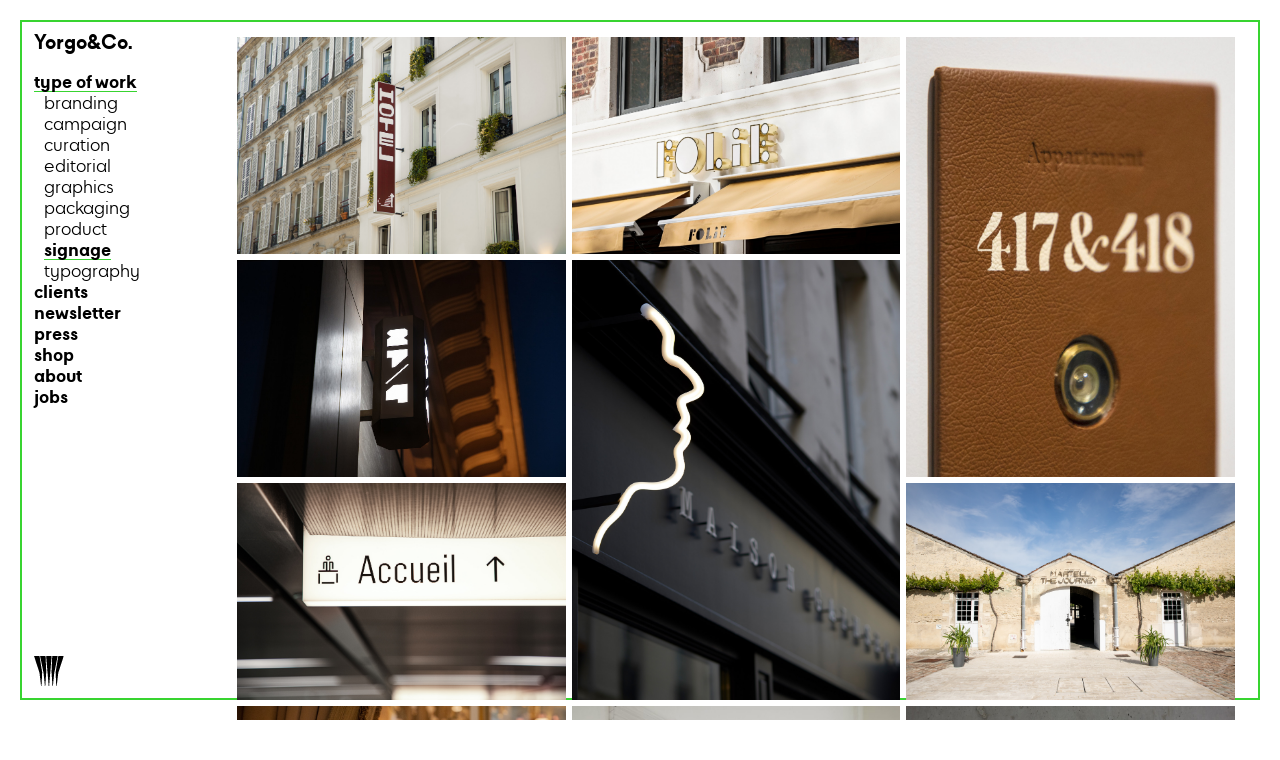

--- FILE ---
content_type: text/html; charset=UTF-8
request_url: https://yorgo.com/category_signage
body_size: 8347
content:



<!doctype html>
<html class="no-js" lang="fr">
    <head>
	    <meta charset="utf-8">
<meta http-equiv="X-UA-Compatible" content="IE=edge,chrome=1">
<title>Yorgo&Co - Categorie - signage</title>
<meta name="description" content="Yorgo&Co is a multi-disciplinary design studio based in Paris, led by Yorgo Tloupas, award-winning designer, co-founder of Intersection Magazine and Black Crows skis.">
<link rel="icon" href="img/favicon.png">
<link rel="apple-touch-icon" href="img/favicon.png">
<meta name="viewport" content="width=device-width, initial-scale=1">
<meta name="facebook-domain-verification" content="m0dxx6ce515wqnbjr3zib053k1n8py" />
<link rel="canonical" href="https://yorgo.com/category_signage"> 
<link rel="stylesheet" href="css/normalize.min.css">
<link rel="stylesheet" href="css/jquery.mCustomScrollbar.css">
<link rel="stylesheet" href="css/popin.css">
<link rel="stylesheet" href="css/nanoscroller.css">
<link rel="stylesheet" href="css/main.css">

<style>
	
	body {
		background-color: #ffffff;
		color: #;
	}

	
	#navigation li a,#navigation li a:hover {
		color: #;
	}
	
	#navigation a.selected:after {
	  border-bottom: 0.1em solid #;
	}
	
	#navigation,
	.logo {
		background-color: #ffffff;
	}
	
	.description_projet {
		background-color: #ffffff;
	}
	
	.cadre {
	    border: 2px solid #38d430;
	    border-bottom: 2px solid #38d430;
	}
	
	
	.bloc-border .bloc-img,.onborder { 
		border: 2px solid #38d430 !important; 
	}
	
	.bloc2, .roll-shop-on { 
		border: 2px solid #38d430 !important;
	 }
	
	#page .subnavpage, .description.projet, .description .also, .description .alsobloc, .description_about, .alsobloc .titre, .alsobloc .client, .legende,.description_projet_mobile,.newsletter_mobile,.contact_mobile {
		/*color: #38d430;*/
		color:#000;
	}
	
	
	.zone-texte-open a {
		color: #38d430;
		box-shadow: none;
	}
	
	
	


	#navigation a.selected span, .navMobile a.selected span {
	    box-shadow: inset 0 -1px 0 0 #38d430;
	}
	
	.alsobloc {
		display: inline;
		/*color: #38d430;*/
		color:#000;
	}
	
	.grid-item .legende .titre, .grid-item .legende .client {
    	background-color: #38d430;
    }

</style>


<script src="js/vendor/modernizr-2.6.2-respond-1.1.0.min.js"></script>
<script src="js/vendor/jquery-1.11.0.min.js"></script>

<script src="js/jquery.mCustomScrollbar.js"></script>
<script src="js/jquery.nanoscroller.min.js"></script>
<script src="js/popin.js"></script>


<script src="js/main.js"></script>	    
	    
	    <style>
		    .grid-row { 
			     	height: 0;
 
			    }
		    </style>
		    
	<meta property="og:title" content="Yorgo&Co" />
		<meta property="og:description" content="Categorie - signage" />
		<meta property="og:type" content="website" />
		<meta property="og:image" content="https://www.yorgo.com/upload/document/B_20250619020600_092A9025.jpg" />
		<meta property="og:url" content="https://yorgo.comm/category_signage" />
		
		<meta name="twitter:card" content="https://www.yorgo.com/upload/document/B_20250619020600_092A9025.jpg">
		<meta property="twitter:domain" content="yorgo.com">
		<meta property="twitter:url" content="https://yorgo.comm/category_signage">
		<meta name="twitter:title" content="Yorgo&Co">
		<meta name="twitter:description" content="Categorie - signage">
		<meta name="twitter:image" content="https://www.yorgo.com/upload/document/B_20250619020600_092A9025.jpg">

    </head>
    <body id="page">
	    <!-- Google tag (gtag.js) -->
<script async src="https://www.googletagmanager.com/gtag/js?id=G-JK5JCBCGBL"></script>
<script>
  window.dataLayer = window.dataLayer || [];
  function gtag(){dataLayer.push(arguments);}
  gtag('js', new Date());

  gtag('config', 'G-JK5JCBCGBL');
</script>        <!--[if lt IE 7]>
            <p class="browsehappy">You are using an <strong>outdated</strong> browser. Please <a href="http://browsehappy.com/">upgrade your browser</a> to improve your experience.</p>
        <![endif]-->

		<div class="wrapper">
			<header>
				 <div class="BlocLogo">
	<div class="LogoAll" style="display:none"><img id="Logo1" src="upload/logo/20171116021148_LOGO_2.svg" /><img id="Logo2" src="upload/logo/20171116031145_LOGO_1.svg" /><img id="Logo3" src="upload/logo/20171116031158_LOGO_3.svg" /><img id="Logo4" src="upload/logo/20171116021122_LOGO_4.svg" /><img id="Logo5" src="upload/logo/20171116021140_LOGO_7.svg" /><img id="Logo6" src="upload/logo/20171116021156_LOGO_9.svg" /><img id="Logo7" src="upload/logo/20171116021109_LOGO_11.svg" /><img id="Logo8" src="upload/logo/20171116021129_LOGO_8.svg" /><img id="Logo9" src="upload/logo/20171116021146_LOGO_5.svg" /><img id="Logo10" src="upload/logo/20171116021101_LOGO_6.svg" /><img id="Logo11" src="upload/logo/20171116021125_LOGO_10.svg" /><img id="Logo12" src="upload/logo/20171116021143_LOGO_13.svg" /><img id="Logo13" src="upload/logo/20171116021155_LOGO_12.svg" /></div>
	<div class="form is-mobile"><a data-page="home" href="javascript:void(-1);"><img data-nb="13" src="upload/logo/20171116021148_LOGO_2.svg" /></a></div>
<div class="logo"><a href="javascript:void(-1);"><p>Y<span>orgo&Co.</span></p></a></div>
</div>
<nav id="navigation" role="navigation">
	<div class="viewBlocNav" style="clear:both">
	<ul>
		<li>
		<a class="menu selected" data-imagemax="25" data-imagemini="16.66" href="category_all">
			<span>type of work</span>		</a>
		
		<ul class="subnav active display">
					<li><a data-id="9" href="category_branding" title="branding">branding</a></li>
<li><a data-id="12" href="category_campaign" title="campaign">campaign</a></li>
<li><a data-id="16" href="category_curation" title="curation">curation</a></li>
<li><a data-id="6" href="category_editorial" title="editorial">editorial</a></li>
<li><a data-id="15" href="category_graphics" title="graphics">graphics</a></li>
<li><a data-id="13" href="category_packaging" title="packaging">packaging</a></li>
<li><a data-id="2" href="category_product" title="product">product</a></li>
<li><a data-id="14" class="selected" href="category_signage" title="signage"><span>signage</span></a></li>
<li><a data-id="4" href="category_typography" title="typography">typography</a></li>
				</ul>
		</li>
		
		<li>
		<a class="menu" data-imagemax="50" data-imagemini="25" href="client_all">
			clients		</a>
				<!--<div class="Scrollbar" data-mcs-theme="minimal" id="999">
						<ul class="subnav active">
							<li id="C159"><a href="work_client_27-4_visual-identity-and-signage-342" title="27/4">27/4</a></li>
<li id="C2"><a href="client_absolut-vodka" title="Absolut Vodka">Absolut Vodka</a></li>
<li id="C103"><a href="work_client_adm_visual-identity-237" title="ADM">ADM</a></li>
<li id="C154"><a href="work_client_agile-surfboards_branding-336" title="Agile surfboards">Agile surfboards</a></li>
<li id="C115"><a href="work_client_almaz_visual-identity-272" title="Almaz">Almaz</a></li>
<li id="C164"><a href="work_client_alto_branding-349" title="Alto">Alto</a></li>
<li id="C3"><a href="work_client_and-a_visual-identity-6" title="And A">And A</a></li>
<li id="C7"><a href="work_client_apologie_logo-design-10" title="Apologie">Apologie</a></li>
<li id="C4"><a href="work_client_arjowiggins_greeting-card-7" title="Arjowiggins">Arjowiggins</a></li>
<li id="C6"><a href="work_client_armand-van-helden_cd-9" title="Armand Van Helden">Armand Van Helden</a></li>
<li id="C146"><a href="work_client_art-basel_paris--325" title="Art Basel">Art Basel</a></li>
<li id="C95"><a href="work_client_artcurial_visual-identity-216" title="Artcurial">Artcurial</a></li>
<li id="C5"><a href="work_client_arter_visual-identity-8" title="Arter">Arter</a></li>
<li id="C107"><a href="work_client_askini_restaurant-254" title="Askini">Askini</a></li>
<li id="C127"><a href="work_client_atelier-du-poissonnier_visual-identity-292" title="Atelier du Poissonnier">Atelier du Poissonnier</a></li>
<li id="C163"><a href="work_client_audemars-piguet_magazine-348" title="Audemars Piguet ">Audemars Piguet </a></li>
<li id="C10"><a href="client_barclay-records" title="Barclay Records">Barclay Records</a></li>
<li id="C111"><a href="work_client_beaux-arts_magazine-265" title="Beaux Arts">Beaux Arts</a></li>
<li id="C13"><a href="client_black-crows" title="black crows">black crows</a></li>
<li id="C12"><a href="work_client_blackblock_t-shirt-17" title="Blackblock">Blackblock</a></li>
<li id="C11"><a href="work_client_bmg_boy-ge-mendes-15" title="BMG">BMG</a></li>
<li id="C99"><a href="work_client_caf-artcurial_visual-identity-229" title="Café Artcurial ">Café Artcurial </a></li>
<li id="C14"><a href="client_cartier" title="Cartier">Cartier</a></li>
<li id="C102"><a href="work_client_christian-louboutin_bikepolo-pitti-uomo-92-236" title="Christian Louboutin">Christian Louboutin</a></li>
<li id="C15"><a href="work_client_christophe-lemaire_visual-identity-34" title="Christophe 
Lemaire">Christophe 
Lemaire</a></li>
<li id="C17"><a href="work_client_ciel-de-paris_restaurant-36" title="Ciel De Paris">Ciel De Paris</a></li>
<li id="C19"><a href="client_colette" title="colette">colette</a></li>
<li id="C157"><a href="work_client_conseiller-num-rique_visual-identity-339" title="Conseiller numérique">Conseiller numérique</a></li>
<li id="C144"><a href="work_client_coursierfr_rebranding-323" title="Coursier.fr">Coursier.fr</a></li>
<li id="C20"><a href="work_client_cpga_visual-identity-39" title="CPGA">CPGA</a></li>
<li id="C21"><a href="work_client_crash_magazine-40" title="Crash">Crash</a></li>
<li id="C110"><a href="work_client_daniel-bernard_visual-identity-262" title="Daniel Bernard">Daniel Bernard</a></li>
<li id="C24"><a href="work_client_davidoff_champion-47" title="Davidoff">Davidoff</a></li>
<li id="C124"><a href="client_diptyque" title="Diptyque">Diptyque</a></li>
<li id="C9"><a href="work_client_disciplines_logo-design-215" title="Disciplines">Disciplines</a></li>
<li id="C160"><a href="work_client_diverto_magazine-345" title="Diverto">Diverto</a></li>
<li id="C136"><a href="work_client_domaines-barons-de-rothschild-lafite_rebranding-307" title="Domaines Barons de Rothschild Lafite">Domaines Barons de Rothschild Lafite</a></li>
<li id="C118"><a href="work_client_dpy_city-triptych-vol3-278" title="DPY">DPY</a></li>
<li id="C25"><a href="work_client_emporio-armani_annabelle-d-huart-48" title="Emporio
Armani">Emporio
Armani</a></li>
<li id="C26"><a href="work_client_et-vous_art-direction-identity-50" title="Et Vous">Et Vous</a></li>
<li id="C27"><a href="work_client_eurostar_ltd-ed-cd-51" title="Eurostar">Eurostar</a></li>
<li id="C119"><a href="work_client_folie_folie-restaurant-london-279" title="Folie">Folie</a></li>
<li id="C142"><a href="work_client_fondation-d-entreprise-martell_visual-identity-317" title="Fondation d&rsquo;entreprise Martell">Fondation d&rsquo;entreprise Martell</a></li>
<li id="C135"><a href="work_client_franklin-azzi_horizons-305" title="Franklin Azzi">Franklin Azzi</a></li>
<li id="C31"><a href="client_ga-t-lyrique" title="Gaîté Lyrique">Gaîté Lyrique</a></li>
<li id="C168"><a href="client_galerie-1993" title="Galerie 1993">Galerie 1993</a></li>
<li id="C104"><a href="client_galerie-patrick-seguin" title="Galerie Patrick Seguin">Galerie Patrick Seguin</a></li>
<li id="C105"><a href="work_client_galeries-lafayette_social-media-241" title="Galeries Lafayette">Galeries Lafayette</a></li>
<li id="C162"><a href="work_client_global-tekno_festival-poster-347" title="Global Tekno">Global Tekno</a></li>
<li id="C120"><a href="client_google" title="Google">Google</a></li>
<li id="C33"><a href="work_client_gq-france_redesign-art-direction-72" title="GQ France">GQ France</a></li>
<li id="C151"><a href="work_client_happy-socks_branding-332" title="Happy Socks">Happy Socks</a></li>
<li id="C131"><a href="work_client_hellenic-government_eleutheria-bicentenary-swatch-300" title="Hellenic Government">Hellenic Government</a></li>
<li id="C35"><a href="work_client_hello-h5_hello-line-poster-75" title="Hello H5">Hello H5</a></li>
<li id="C34"><a href="client_hennessy" title="Hennessy">Hennessy</a></li>
<li id="C141"><a href="work_client_here-1993_visual-identity-316" title="Here 1993">Here 1993</a></li>
<li id="C125"><a href="work_client_herm-s_h24-291" title="Hermès">Hermès</a></li>
<li id="C79"><a href="work_client_honda_-in-civic-brand-magazine-83" title="Honda">Honda</a></li>
<li id="C183"><a href="work_client_h-tel-ch-teau-d-eau_visual-identity-and-signage-376" title="Hôtel Château d&rsquo;Eau">Hôtel Château d&rsquo;Eau</a></li>
<li id="C106"><a href="client_h-tel-de-crillon" title="Hôtel de Crillon ">Hôtel de Crillon </a></li>
<li id="C45"><a href="work_client_ima_chanel-mobile-art-150" title="IMA">IMA</a></li>
<li id="C36"><a href="client_intersection" title="Intersection">Intersection</a></li>
<li id="C78"><a href="work_client_jean-charles-de-castelbajac_party-invitation-193" title="Jean Charles de Castelbajac">Jean Charles de Castelbajac</a></li>
<li id="C37"><a href="work_client_jogging_visual-identity-92" title="Jogging">Jogging</a></li>
<li id="C109"><a href="client_just-an-idea" title="Just An Idea">Just An Idea</a></li>
<li id="C92"><a href="work_client_justice_dvno-208" title="Justice">Justice</a></li>
<li id="C39"><a href="client_kamel-mennour" title="Kamel Mennour">Kamel Mennour</a></li>
<li id="C165"><a href="work_client_kent-curwen_branding-350" title="Kent & Curwen">Kent & Curwen</a></li>
<li id="C38"><a href="work_client_kenzo_f-w-02-93" title="Kenzo">Kenzo</a></li>
<li id="C185"><a href="work_client_kilow_branding-377" title="Kilow">Kilow</a></li>
<li id="C16"><a href="work_client_kitsun-_citizens--35" title="Kitsuné">Kitsuné</a></li>
<li id="C147"><a href="work_client_l-arche_l-arche-326" title="L&rsquo;Arche">L&rsquo;Arche</a></li>
<li id="C133"><a href="work_client_la-p-pini-re-charvin_visual-identity-303" title="La pépinière Charvin">La pépinière Charvin</a></li>
<li id="C140"><a href="work_client_la-r-publique-en-marche_electoral-sticker-315" title="La République En Marche">La République En Marche</a></li>
<li id="C149"><a href="work_client_la-souris_visual-identity-328" title="La Souris">La Souris</a></li>
<li id="C41"><a href="client_lacoste" title="Lacoste">Lacoste</a></li>
<li id="C29"><a href="client_lafayette-anticipation" title="Lafayette Anticipation">Lafayette Anticipation</a></li>
<li id="C43"><a href="client_le-ballon" title="Le Ballon">Le Ballon</a></li>
<li id="C117"><a href="work_client_le-coq-sportif_intersection-magazine-x-le-coq-sportif-275" title="Le Coq Sportif">Le Coq Sportif</a></li>
<li id="C62"><a href="work_client_le-refectoire_visual-identity-169" title="Le Refectoire">Le Refectoire</a></li>
<li id="C129"><a href="client_les-inrockuptibles" title="Les Inrockuptibles">Les Inrockuptibles</a></li>
<li id="C145"><a href="work_client_les-jardins-du-presbourg_branding-324" title="Les Jardins du Presbourg">Les Jardins du Presbourg</a></li>
<li id="C88"><a href="work_client_lib-ration_next-magazine-201" title="Libération">Libération</a></li>
<li id="C156"><a href="work_client_libert-_visual-identity-341" title="Liberté">Liberté</a></li>
<li id="C98"><a href="client_loro-piana" title="Loro Piana">Loro Piana</a></li>
<li id="C44"><a href="work_client_louis-vuitton_magazine-149" title="Louis Vuitton">Louis Vuitton</a></li>
<li id="C91"><a href="work_client_madame-figaro_magazine-207" title="Madame Figaro">Madame Figaro</a></li>
<li id="C51"><a href="client_magazine" title="Magazine">Magazine</a></li>
<li id="C152"><a href="work_client_maison-gainsbourg_maison-gainsbourg-museum-333" title="Maison Gainsbourg">Maison Gainsbourg</a></li>
<li id="C46"><a href="work_client_mam_paris-pour-escale-151" title="MAM">MAM</a></li>
<li id="C47"><a href="client_martell" title="Martell">Martell</a></li>
<li id="C121"><a href="work_client_mercier_visual-identity-285" title="Mercier">Mercier</a></li>
<li id="C130"><a href="work_client_midnight-trains_creative-direction-299" title="Midnight Trains">Midnight Trains</a></li>
<li id="C48"><a href="work_client_most-records_sketch-albums-153" title="Most Records">Most Records</a></li>
<li id="C148"><a href="work_client_motier-ventures_visual-identity-website-327" title="Motier Ventures">Motier Ventures</a></li>
<li id="C158"><a href="work_client_mr-porter_chicane-340" title="Mr. Porter">Mr. Porter</a></li>
<li id="C53"><a href="work_client_newyorkindustrie_logo-and-visual-identity-158" title="NewYorkIndustrie">NewYorkIndustrie</a></li>
<li id="C122"><a href="work_client_nike_tiempo-ctrs-paris-284" title="Nike">Nike</a></li>
<li id="C52"><a href="client_no-duchaufour-lawrance" title="Noé Duchaufour Lawrance">Noé Duchaufour Lawrance</a></li>
<li id="C82"><a href="work_client_nutmeg_visual-identity-198" title="Nutmeg">Nutmeg</a></li>
<li id="C55"><a href="work_client_ofr_logo-design-160" title="Ofr">Ofr</a></li>
<li id="C101"><a href="client_omega" title="Omega">Omega</a></li>
<li id="C56"><a href="work_client_orso_logo-design-161" title="Orso">Orso</a></li>
<li id="C58"><a href="work_client_pamplemousse_hideo-kobayashi-ep-163" title="Pamplemousse">Pamplemousse</a></li>
<li id="C150"><a href="work_client_parisant-campus_visual-identity-329" title="Parisanté Campus">Parisanté Campus</a></li>
<li id="C114"><a href="work_client_pelago_yorgo-x-pelago-x-steel-x-surfin-estate-270" title="Pelago">Pelago</a></li>
<li id="C113"><a href="work_client_pontus_visual-identity-269" title="Pontus">Pontus</a></li>
<li id="C57"><a href="work_client_printemps-de-cahors_art-festival-162" title="Printemps de Cahors">Printemps de Cahors</a></li>
<li id="C93"><a href="work_client_psychologies-magazine_magazine-214" title="Psychologies Magazine">Psychologies Magazine</a></li>
<li id="C59"><a href="work_client_ramdane_logo-and-type-design-164" title="Ramdane">Ramdane</a></li>
<li id="C90"><a href="work_client_range-rover_evoque-sculpture-205" title="Range Rover">Range Rover</a></li>
<li id="C96"><a href="work_client_relais-ch-teaux_instants-217" title="Relais & Châteaux">Relais & Châteaux</a></li>
<li id="C108"><a href="client_ricard" title="Ricard">Ricard</a></li>
<li id="C60"><a href="work_client_rossignol-snowboards_logo-snowboards-design-165" title="Rossignol Snowboards">Rossignol Snowboards</a></li>
<li id="C63"><a href="work_client_shu-uemura_nail-bar-170" title="Shu Uemura">Shu Uemura</a></li>
<li id="C139"><a href="work_client_space-invader_invasion-maps-314" title="Space Invader">Space Invader</a></li>
<li id="C65"><a href="work_client_stephane-malca_next-to-you-172" title="Stephane  Malca">Stephane  Malca</a></li>
<li id="C66"><a href="work_client_street-machine_logo-design-174" title="Street Machine">Street Machine</a></li>
<li id="C123"><a href="work_client_swatch_big-bold-chrono-286" title="Swatch">Swatch</a></li>
<li id="C64"><a href="work_client_the-sound-of-the-season_cd-collection-171" title="The Sound of the Season">The Sound of the Season</a></li>
<li id="C68"><a href="work_client_the-upper-room_album-and-singles-176" title="The Upper Room">The Upper Room</a></li>
<li id="C69"><a href="work_client_uniqlo_t-shirts-177" title="Uniqlo">Uniqlo</a></li>
<li id="C128"><a href="work_client_unusual_visual-identity-304" title="Unusual">Unusual</a></li>
<li id="C80"><a href="work_client_utopia_logo-design-202" title="Utopia">Utopia</a></li>
<li id="C153"><a href="work_client_utu-outdoor-skincare_branding-and-packaging-334" title="Utu outdoor skincare">Utu outdoor skincare</a></li>
<li id="C71"><a href="work_client_valerie-donzelli_main-dans-la-main-credits-179" title="Valerie Donzelli">Valerie Donzelli</a></li>
<li id="C72"><a href="work_client_vanit-s_logo-design-180" title="Vanités">Vanités</a></li>
<li id="C73"><a href="client_vanity-fair-france" title="Vanity Fair France">Vanity Fair France</a></li>
<li id="C138"><a href="work_client_veuve-clicquot_gift-box-309" title="Veuve Clicquot">Veuve Clicquot</a></li>
<li id="C132"><a href="client_vilebrequin" title="Vilebrequin">Vilebrequin</a></li>
<li id="C76"><a href="work_client_w-hotel_paris-launch-185" title="W Hotel">W Hotel</a></li>
<li id="C54"><a href="work_client_wanderungen-nicholas_20000st-ep-159" title="Wanderungen Nicholas">Wanderungen Nicholas</a></li>
<li id="C75"><a href="work_client_what-rsquo-s-up_magazine-184" title="What&rsquo;s Up">What&rsquo;s Up</a></li>
<li id="C70"><a href="work_client_xavier-veilhan_exhibition-versailles-178" title="Xavier Veilhan">Xavier Veilhan</a></li>
<li id="C112"><a href="client_yorgaki" title="Yorgaki">Yorgaki</a></li>
<li id="C97"><a href="client_yorgo-co" title="Yorgo&Co">Yorgo&Co</a></li>
<li id="C77"><a href="work_client_yves-saint-laurent_f-w-01-invitation-186" title="Yves Saint Laurent">Yves Saint Laurent</a></li>
						</ul>
				</div>-->
		</li>
		<li><a href="http://eepurl.com/dD9sMf" target="_blank">newsletter</a></li>
		
		<li>
		<a href="press">
			press		</a>
		</li>
		
		<li><a href="e-shop">shop</a></li>
		
		<li>
		<a class="menu" data-imagemax="25" data-imagemini="16.66" href="about">
			about		</a>
		
			<ul class="subnav about hide-mobile-nav active">
				<li><a data-id="about_1" style="display:block"  href="#about_1" title="contact">contact</a></li>
<li><a data-id="about_2" style="display:block"  href="#about_2" title="studio">studio</a></li>
<li><a data-id="about_3" style="display:block"  href="#about_3" title="exhibitions">exhibitions</a></li>
<li><a data-id="about_4" style="display:block"  href="#about_4" title="awards & jury">awards & jury</a></li>
<li><a data-id="about_5" style="display:block"  href="#about_5" title="talks & teaching">talks & teaching</a></li>
<li><a data-id="about_6" style="display:block"  href="#about_6" title="books & reviews">books & reviews</a></li>
			</ul>
		</li>
		
		<li>
		<a class="menu" data-imagemax="25" data-imagemini="16.66" href="jobs">
			jobs		</a>
		
		<ul class="subnav opportunities hide-mobile-nav active">
					<li><a data-id="opportunities_1" style="display:block"  href="#opportunities_1" title="design intern">design intern</a></li>
				</ul>
		</li>
				
		
	</ul>
	</div>	
	
</nav>
<input type="hidden" name="couleur_filet" id="couleur_filet"  value="38d430" />			</header>
			<div id="main" role="main">
				<div class="contenu">
					<div class="navMobile">
						<div class="viewBlocNav" style="clear:both">
	<ul>
		<li>
		<a class="menu selected" data-imagemax="25" data-imagemini="16.66" href="category_all">
			<span>type of work</span>		</a>
		
		<ul class="subnav active display">
					<li><a data-id="9" href="category_branding" title="branding">branding</a></li>
<li><a data-id="12" href="category_campaign" title="campaign">campaign</a></li>
<li><a data-id="16" href="category_curation" title="curation">curation</a></li>
<li><a data-id="6" href="category_editorial" title="editorial">editorial</a></li>
<li><a data-id="15" href="category_graphics" title="graphics">graphics</a></li>
<li><a data-id="13" href="category_packaging" title="packaging">packaging</a></li>
<li><a data-id="2" href="category_product" title="product">product</a></li>
<li><a data-id="14" class="selected" href="category_signage" title="signage"><span>signage</span></a></li>
<li><a data-id="4" href="category_typography" title="typography">typography</a></li>
				</ul>
		</li>
		
		<li>
		<a class="menu" data-imagemax="50" data-imagemini="25" href="client_all">
			clients		</a>
				<!--<div class="Scrollbar" data-mcs-theme="minimal" id="999">
						<ul class="subnav active">
							<li id="C159"><a href="work_client_27-4_visual-identity-and-signage-342" title="27/4">27/4</a></li>
<li id="C2"><a href="client_absolut-vodka" title="Absolut Vodka">Absolut Vodka</a></li>
<li id="C103"><a href="work_client_adm_visual-identity-237" title="ADM">ADM</a></li>
<li id="C154"><a href="work_client_agile-surfboards_branding-336" title="Agile surfboards">Agile surfboards</a></li>
<li id="C115"><a href="work_client_almaz_visual-identity-272" title="Almaz">Almaz</a></li>
<li id="C164"><a href="work_client_alto_branding-349" title="Alto">Alto</a></li>
<li id="C3"><a href="work_client_and-a_visual-identity-6" title="And A">And A</a></li>
<li id="C7"><a href="work_client_apologie_logo-design-10" title="Apologie">Apologie</a></li>
<li id="C4"><a href="work_client_arjowiggins_greeting-card-7" title="Arjowiggins">Arjowiggins</a></li>
<li id="C6"><a href="work_client_armand-van-helden_cd-9" title="Armand Van Helden">Armand Van Helden</a></li>
<li id="C146"><a href="work_client_art-basel_paris--325" title="Art Basel">Art Basel</a></li>
<li id="C95"><a href="work_client_artcurial_visual-identity-216" title="Artcurial">Artcurial</a></li>
<li id="C5"><a href="work_client_arter_visual-identity-8" title="Arter">Arter</a></li>
<li id="C107"><a href="work_client_askini_restaurant-254" title="Askini">Askini</a></li>
<li id="C127"><a href="work_client_atelier-du-poissonnier_visual-identity-292" title="Atelier du Poissonnier">Atelier du Poissonnier</a></li>
<li id="C163"><a href="work_client_audemars-piguet_magazine-348" title="Audemars Piguet ">Audemars Piguet </a></li>
<li id="C10"><a href="client_barclay-records" title="Barclay Records">Barclay Records</a></li>
<li id="C111"><a href="work_client_beaux-arts_magazine-265" title="Beaux Arts">Beaux Arts</a></li>
<li id="C13"><a href="client_black-crows" title="black crows">black crows</a></li>
<li id="C12"><a href="work_client_blackblock_t-shirt-17" title="Blackblock">Blackblock</a></li>
<li id="C11"><a href="work_client_bmg_boy-ge-mendes-15" title="BMG">BMG</a></li>
<li id="C99"><a href="work_client_caf-artcurial_visual-identity-229" title="Café Artcurial ">Café Artcurial </a></li>
<li id="C14"><a href="client_cartier" title="Cartier">Cartier</a></li>
<li id="C102"><a href="work_client_christian-louboutin_bikepolo-pitti-uomo-92-236" title="Christian Louboutin">Christian Louboutin</a></li>
<li id="C15"><a href="work_client_christophe-lemaire_visual-identity-34" title="Christophe 
Lemaire">Christophe 
Lemaire</a></li>
<li id="C17"><a href="work_client_ciel-de-paris_restaurant-36" title="Ciel De Paris">Ciel De Paris</a></li>
<li id="C19"><a href="client_colette" title="colette">colette</a></li>
<li id="C157"><a href="work_client_conseiller-num-rique_visual-identity-339" title="Conseiller numérique">Conseiller numérique</a></li>
<li id="C144"><a href="work_client_coursierfr_rebranding-323" title="Coursier.fr">Coursier.fr</a></li>
<li id="C20"><a href="work_client_cpga_visual-identity-39" title="CPGA">CPGA</a></li>
<li id="C21"><a href="work_client_crash_magazine-40" title="Crash">Crash</a></li>
<li id="C110"><a href="work_client_daniel-bernard_visual-identity-262" title="Daniel Bernard">Daniel Bernard</a></li>
<li id="C24"><a href="work_client_davidoff_champion-47" title="Davidoff">Davidoff</a></li>
<li id="C124"><a href="client_diptyque" title="Diptyque">Diptyque</a></li>
<li id="C9"><a href="work_client_disciplines_logo-design-215" title="Disciplines">Disciplines</a></li>
<li id="C160"><a href="work_client_diverto_magazine-345" title="Diverto">Diverto</a></li>
<li id="C136"><a href="work_client_domaines-barons-de-rothschild-lafite_rebranding-307" title="Domaines Barons de Rothschild Lafite">Domaines Barons de Rothschild Lafite</a></li>
<li id="C118"><a href="work_client_dpy_city-triptych-vol3-278" title="DPY">DPY</a></li>
<li id="C25"><a href="work_client_emporio-armani_annabelle-d-huart-48" title="Emporio
Armani">Emporio
Armani</a></li>
<li id="C26"><a href="work_client_et-vous_art-direction-identity-50" title="Et Vous">Et Vous</a></li>
<li id="C27"><a href="work_client_eurostar_ltd-ed-cd-51" title="Eurostar">Eurostar</a></li>
<li id="C119"><a href="work_client_folie_folie-restaurant-london-279" title="Folie">Folie</a></li>
<li id="C142"><a href="work_client_fondation-d-entreprise-martell_visual-identity-317" title="Fondation d&rsquo;entreprise Martell">Fondation d&rsquo;entreprise Martell</a></li>
<li id="C135"><a href="work_client_franklin-azzi_horizons-305" title="Franklin Azzi">Franklin Azzi</a></li>
<li id="C31"><a href="client_ga-t-lyrique" title="Gaîté Lyrique">Gaîté Lyrique</a></li>
<li id="C168"><a href="client_galerie-1993" title="Galerie 1993">Galerie 1993</a></li>
<li id="C104"><a href="client_galerie-patrick-seguin" title="Galerie Patrick Seguin">Galerie Patrick Seguin</a></li>
<li id="C105"><a href="work_client_galeries-lafayette_social-media-241" title="Galeries Lafayette">Galeries Lafayette</a></li>
<li id="C162"><a href="work_client_global-tekno_festival-poster-347" title="Global Tekno">Global Tekno</a></li>
<li id="C120"><a href="client_google" title="Google">Google</a></li>
<li id="C33"><a href="work_client_gq-france_redesign-art-direction-72" title="GQ France">GQ France</a></li>
<li id="C151"><a href="work_client_happy-socks_branding-332" title="Happy Socks">Happy Socks</a></li>
<li id="C131"><a href="work_client_hellenic-government_eleutheria-bicentenary-swatch-300" title="Hellenic Government">Hellenic Government</a></li>
<li id="C35"><a href="work_client_hello-h5_hello-line-poster-75" title="Hello H5">Hello H5</a></li>
<li id="C34"><a href="client_hennessy" title="Hennessy">Hennessy</a></li>
<li id="C141"><a href="work_client_here-1993_visual-identity-316" title="Here 1993">Here 1993</a></li>
<li id="C125"><a href="work_client_herm-s_h24-291" title="Hermès">Hermès</a></li>
<li id="C79"><a href="work_client_honda_-in-civic-brand-magazine-83" title="Honda">Honda</a></li>
<li id="C183"><a href="work_client_h-tel-ch-teau-d-eau_visual-identity-and-signage-376" title="Hôtel Château d&rsquo;Eau">Hôtel Château d&rsquo;Eau</a></li>
<li id="C106"><a href="client_h-tel-de-crillon" title="Hôtel de Crillon ">Hôtel de Crillon </a></li>
<li id="C45"><a href="work_client_ima_chanel-mobile-art-150" title="IMA">IMA</a></li>
<li id="C36"><a href="client_intersection" title="Intersection">Intersection</a></li>
<li id="C78"><a href="work_client_jean-charles-de-castelbajac_party-invitation-193" title="Jean Charles de Castelbajac">Jean Charles de Castelbajac</a></li>
<li id="C37"><a href="work_client_jogging_visual-identity-92" title="Jogging">Jogging</a></li>
<li id="C109"><a href="client_just-an-idea" title="Just An Idea">Just An Idea</a></li>
<li id="C92"><a href="work_client_justice_dvno-208" title="Justice">Justice</a></li>
<li id="C39"><a href="client_kamel-mennour" title="Kamel Mennour">Kamel Mennour</a></li>
<li id="C165"><a href="work_client_kent-curwen_branding-350" title="Kent & Curwen">Kent & Curwen</a></li>
<li id="C38"><a href="work_client_kenzo_f-w-02-93" title="Kenzo">Kenzo</a></li>
<li id="C185"><a href="work_client_kilow_branding-377" title="Kilow">Kilow</a></li>
<li id="C16"><a href="work_client_kitsun-_citizens--35" title="Kitsuné">Kitsuné</a></li>
<li id="C147"><a href="work_client_l-arche_l-arche-326" title="L&rsquo;Arche">L&rsquo;Arche</a></li>
<li id="C133"><a href="work_client_la-p-pini-re-charvin_visual-identity-303" title="La pépinière Charvin">La pépinière Charvin</a></li>
<li id="C140"><a href="work_client_la-r-publique-en-marche_electoral-sticker-315" title="La République En Marche">La République En Marche</a></li>
<li id="C149"><a href="work_client_la-souris_visual-identity-328" title="La Souris">La Souris</a></li>
<li id="C41"><a href="client_lacoste" title="Lacoste">Lacoste</a></li>
<li id="C29"><a href="client_lafayette-anticipation" title="Lafayette Anticipation">Lafayette Anticipation</a></li>
<li id="C43"><a href="client_le-ballon" title="Le Ballon">Le Ballon</a></li>
<li id="C117"><a href="work_client_le-coq-sportif_intersection-magazine-x-le-coq-sportif-275" title="Le Coq Sportif">Le Coq Sportif</a></li>
<li id="C62"><a href="work_client_le-refectoire_visual-identity-169" title="Le Refectoire">Le Refectoire</a></li>
<li id="C129"><a href="client_les-inrockuptibles" title="Les Inrockuptibles">Les Inrockuptibles</a></li>
<li id="C145"><a href="work_client_les-jardins-du-presbourg_branding-324" title="Les Jardins du Presbourg">Les Jardins du Presbourg</a></li>
<li id="C88"><a href="work_client_lib-ration_next-magazine-201" title="Libération">Libération</a></li>
<li id="C156"><a href="work_client_libert-_visual-identity-341" title="Liberté">Liberté</a></li>
<li id="C98"><a href="client_loro-piana" title="Loro Piana">Loro Piana</a></li>
<li id="C44"><a href="work_client_louis-vuitton_magazine-149" title="Louis Vuitton">Louis Vuitton</a></li>
<li id="C91"><a href="work_client_madame-figaro_magazine-207" title="Madame Figaro">Madame Figaro</a></li>
<li id="C51"><a href="client_magazine" title="Magazine">Magazine</a></li>
<li id="C152"><a href="work_client_maison-gainsbourg_maison-gainsbourg-museum-333" title="Maison Gainsbourg">Maison Gainsbourg</a></li>
<li id="C46"><a href="work_client_mam_paris-pour-escale-151" title="MAM">MAM</a></li>
<li id="C47"><a href="client_martell" title="Martell">Martell</a></li>
<li id="C121"><a href="work_client_mercier_visual-identity-285" title="Mercier">Mercier</a></li>
<li id="C130"><a href="work_client_midnight-trains_creative-direction-299" title="Midnight Trains">Midnight Trains</a></li>
<li id="C48"><a href="work_client_most-records_sketch-albums-153" title="Most Records">Most Records</a></li>
<li id="C148"><a href="work_client_motier-ventures_visual-identity-website-327" title="Motier Ventures">Motier Ventures</a></li>
<li id="C158"><a href="work_client_mr-porter_chicane-340" title="Mr. Porter">Mr. Porter</a></li>
<li id="C53"><a href="work_client_newyorkindustrie_logo-and-visual-identity-158" title="NewYorkIndustrie">NewYorkIndustrie</a></li>
<li id="C122"><a href="work_client_nike_tiempo-ctrs-paris-284" title="Nike">Nike</a></li>
<li id="C52"><a href="client_no-duchaufour-lawrance" title="Noé Duchaufour Lawrance">Noé Duchaufour Lawrance</a></li>
<li id="C82"><a href="work_client_nutmeg_visual-identity-198" title="Nutmeg">Nutmeg</a></li>
<li id="C55"><a href="work_client_ofr_logo-design-160" title="Ofr">Ofr</a></li>
<li id="C101"><a href="client_omega" title="Omega">Omega</a></li>
<li id="C56"><a href="work_client_orso_logo-design-161" title="Orso">Orso</a></li>
<li id="C58"><a href="work_client_pamplemousse_hideo-kobayashi-ep-163" title="Pamplemousse">Pamplemousse</a></li>
<li id="C150"><a href="work_client_parisant-campus_visual-identity-329" title="Parisanté Campus">Parisanté Campus</a></li>
<li id="C114"><a href="work_client_pelago_yorgo-x-pelago-x-steel-x-surfin-estate-270" title="Pelago">Pelago</a></li>
<li id="C113"><a href="work_client_pontus_visual-identity-269" title="Pontus">Pontus</a></li>
<li id="C57"><a href="work_client_printemps-de-cahors_art-festival-162" title="Printemps de Cahors">Printemps de Cahors</a></li>
<li id="C93"><a href="work_client_psychologies-magazine_magazine-214" title="Psychologies Magazine">Psychologies Magazine</a></li>
<li id="C59"><a href="work_client_ramdane_logo-and-type-design-164" title="Ramdane">Ramdane</a></li>
<li id="C90"><a href="work_client_range-rover_evoque-sculpture-205" title="Range Rover">Range Rover</a></li>
<li id="C96"><a href="work_client_relais-ch-teaux_instants-217" title="Relais & Châteaux">Relais & Châteaux</a></li>
<li id="C108"><a href="client_ricard" title="Ricard">Ricard</a></li>
<li id="C60"><a href="work_client_rossignol-snowboards_logo-snowboards-design-165" title="Rossignol Snowboards">Rossignol Snowboards</a></li>
<li id="C63"><a href="work_client_shu-uemura_nail-bar-170" title="Shu Uemura">Shu Uemura</a></li>
<li id="C139"><a href="work_client_space-invader_invasion-maps-314" title="Space Invader">Space Invader</a></li>
<li id="C65"><a href="work_client_stephane-malca_next-to-you-172" title="Stephane  Malca">Stephane  Malca</a></li>
<li id="C66"><a href="work_client_street-machine_logo-design-174" title="Street Machine">Street Machine</a></li>
<li id="C123"><a href="work_client_swatch_big-bold-chrono-286" title="Swatch">Swatch</a></li>
<li id="C64"><a href="work_client_the-sound-of-the-season_cd-collection-171" title="The Sound of the Season">The Sound of the Season</a></li>
<li id="C68"><a href="work_client_the-upper-room_album-and-singles-176" title="The Upper Room">The Upper Room</a></li>
<li id="C69"><a href="work_client_uniqlo_t-shirts-177" title="Uniqlo">Uniqlo</a></li>
<li id="C128"><a href="work_client_unusual_visual-identity-304" title="Unusual">Unusual</a></li>
<li id="C80"><a href="work_client_utopia_logo-design-202" title="Utopia">Utopia</a></li>
<li id="C153"><a href="work_client_utu-outdoor-skincare_branding-and-packaging-334" title="Utu outdoor skincare">Utu outdoor skincare</a></li>
<li id="C71"><a href="work_client_valerie-donzelli_main-dans-la-main-credits-179" title="Valerie Donzelli">Valerie Donzelli</a></li>
<li id="C72"><a href="work_client_vanit-s_logo-design-180" title="Vanités">Vanités</a></li>
<li id="C73"><a href="client_vanity-fair-france" title="Vanity Fair France">Vanity Fair France</a></li>
<li id="C138"><a href="work_client_veuve-clicquot_gift-box-309" title="Veuve Clicquot">Veuve Clicquot</a></li>
<li id="C132"><a href="client_vilebrequin" title="Vilebrequin">Vilebrequin</a></li>
<li id="C76"><a href="work_client_w-hotel_paris-launch-185" title="W Hotel">W Hotel</a></li>
<li id="C54"><a href="work_client_wanderungen-nicholas_20000st-ep-159" title="Wanderungen Nicholas">Wanderungen Nicholas</a></li>
<li id="C75"><a href="work_client_what-rsquo-s-up_magazine-184" title="What&rsquo;s Up">What&rsquo;s Up</a></li>
<li id="C70"><a href="work_client_xavier-veilhan_exhibition-versailles-178" title="Xavier Veilhan">Xavier Veilhan</a></li>
<li id="C112"><a href="client_yorgaki" title="Yorgaki">Yorgaki</a></li>
<li id="C97"><a href="client_yorgo-co" title="Yorgo&Co">Yorgo&Co</a></li>
<li id="C77"><a href="work_client_yves-saint-laurent_f-w-01-invitation-186" title="Yves Saint Laurent">Yves Saint Laurent</a></li>
						</ul>
				</div>-->
		</li>
		<li><a href="http://eepurl.com/dD9sMf" target="_blank">newsletter</a></li>
		
		<li>
		<a href="press">
			press		</a>
		</li>
		
		<li><a href="e-shop">shop</a></li>
		
		<li>
		<a class="menu" data-imagemax="25" data-imagemini="16.66" href="about">
			about		</a>
		
			<ul class="subnav about hide-mobile-nav active">
				<li><a data-id="about_1" style="display:block"  href="#about_1" title="contact">contact</a></li>
<li><a data-id="about_2" style="display:block"  href="#about_2" title="studio">studio</a></li>
<li><a data-id="about_3" style="display:block"  href="#about_3" title="exhibitions">exhibitions</a></li>
<li><a data-id="about_4" style="display:block"  href="#about_4" title="awards & jury">awards & jury</a></li>
<li><a data-id="about_5" style="display:block"  href="#about_5" title="talks & teaching">talks & teaching</a></li>
<li><a data-id="about_6" style="display:block"  href="#about_6" title="books & reviews">books & reviews</a></li>
			</ul>
		</li>
		
		<li>
		<a class="menu" data-imagemax="25" data-imagemini="16.66" href="jobs">
			jobs		</a>
		
		<ul class="subnav opportunities hide-mobile-nav active">
					<li><a data-id="opportunities_1" style="display:block"  href="#opportunities_1" title="design intern">design intern</a></li>
				</ul>
		</li>
				
		
	</ul>
	</div>					</div>
					
										
										<div class="grid clear">
												<div class="grid-row grid-row--x2 sep">
							
							
							<div class="grid-item grid-item--L33">
								<div class="grid-item grid-item--L100">
									<figure  data-index="1" data-index="1" data-index="1" data-index="1" data-index="1" data-index="1" data-index="1" data-id_categorie="4"   class="bloc-img  roll">
										<a   href="work_category_typography_visual-identity-and-signage-376"><img src="upload/document/B_20250619020600_092A9025.jpg" alt="" /><canvas class="bloc-img-canvas" width="100" height="100"></canvas></a> 
									</figure><div class="legende"><span class="client">Hôtel Château d&rsquo;Eau</span><br /><span class="titre New"><a href="category_branding">branding</a>, <a href="category_signage">signage</a>, <a href="category_typography">typography</a></span></div>
								</div>
								<div class="grid-item grid-item--L100">
									<figure  data-index="1" data-index="1" data-index="1" data-index="1" data-index="1" data-index="1" data-id_categorie="9"   class="bloc-img  roll">
										<a   href="work_category_branding_visual-identity-and-signage-342"><img src="upload/document/B_20250619020627_092A2848_R.jpg" alt="" /><canvas class="bloc-img-canvas" width="100" height="100"></canvas></a> 
									</figure><div class="legende"><span class="client">27/4</span><br /><span class="titre New"><a href="category_branding">branding</a>, <a href="category_graphics">graphics</a>, <a href="category_signage">signage</a></span></div>
								</div>
								<div class="grid-item grid-item--L100">
									<figure  data-index="1" data-index="1" data-index="1" data-index="1" data-index="1" data-id_categorie="4"   class="bloc-img  roll">
										<a   href="work_category_typography_l-arche-326"><img src="upload/document/B_20231212121202_B_20230626060654_092A9032.jpg" alt="" /><canvas class="bloc-img-canvas" width="100" height="100"></canvas></a> 
									</figure><div class="legende"><span class="client">L&rsquo;Arche</span><br /><span class="titre New"><a href="category_branding">branding</a>, <a href="category_signage">signage</a>, <a href="category_typography">typography</a></span></div>
								</div>
							</div>
							
							
							<div class="grid-item grid-item--L33">
								<div class="grid-item grid-item--L100">
									<figure  data-index="1" data-index="1" data-index="1" data-index="1" data-id_categorie="9"   class="bloc-img  roll">
										<a   href="work_category_branding_folie-restaurant-london-279"><img src="upload/document/B_20231212121228_B_20200907030923_FOLIE_13_PH_CREDITS_Yann_Deret.jpg" alt="" /><canvas class="bloc-img-canvas" width="100" height="100"></canvas></a> 
									</figure><div class="legende"><span class="client">Folie</span><br /><span class="titre New"><a href="category_branding">branding</a>, <a href="category_graphics">graphics</a>, <a href="category_signage">signage</a></span></div>
								</div>
								<div class="grid-item grid-item--L100 P133">
									<figure  data-index="1" data-index="1" data-index="1" data-id_categorie="4"   class="bloc-img  roll">
										<a   href="work_category_typography_maison-gainsbourg-museum-333"><img src="upload/document/B_20231212121207_B_20231205011208_PH_ALEXIS_RAIMBAULT_2_INSEGNE.jpg" alt="" /><canvas class="bloc-img-canvas" width="100" height="100"></canvas></a> 
									</figure><div class="legende"><span class="client">Maison Gainsbourg</span><br /><span class="titre New"><a href="category_branding">branding</a>, <a href="category_graphics">graphics</a>, <a href="category_signage">signage</a>, <a href="category_typography">typography</a></span></div>
								</div>
							</div>
							
							<div class="grid-item grid-item--L33">
								<div class="grid-item grid-item--L100 P133">
									<figure  data-index="1" data-index="1" data-id_categorie="4"   class="bloc-img  roll">
										<a   href="work_category_typography_signage-251"><img src="upload/document/B_20250619020625_SIGNALETIQUE_ALL_18.jpg" alt="" /><canvas class="bloc-img-canvas" width="100" height="100"></canvas></a> 
									</figure><div class="legende"><span class="client">Hôtel de Crillon </span><br /><span class="client projet">signage</span><br /><span class="titre New"><a href="category_signage">signage</a>, <a href="category_typography">typography</a></span></div>
								</div>
								<div class="grid-item grid-item--L100">
									<figure  data-index="1" data-id_categorie="14"   class="bloc-img  roll">
										<a   href="work_category_signage_the-journey-321"><img src="upload/document/B_20250619020614_2019_05_cognac_martell_the_journey_circuit_de_visite.jpeg" alt="signage" /><canvas class="bloc-img-canvas" width="100" height="100"></canvas></a> 
									</figure><div class="legende"><span class="client">Martell</span><br /><span class="client projet">The Journey</span><br /><span class="titre New"><a href="category_signage">signage</a></span></div>
								</div>
							</div>
							
						</div>
<div class="grid-row grid-row--x2 sep">
							<div class="grid-item grid-item--L33 P44">
								<div class="grid-item grid-item--L100">
									<figure  data-index="2" data-index="2" data-index="2" data-index="2" data-index="2" data-id_categorie="4"   class="bloc-img  roll">
										<a   href="work_category_typography_jardin-d-hiver-247"><img src="upload/document/B_20230517120501_B_20180214020235_JARDINHIVER_1.jpeg" alt="The Journey" /><canvas class="bloc-img-canvas" width="100" height="100"></canvas></a> 
									</figure><div class="legende"><span class="client">Hôtel de Crillon </span><br /><span class="client projet">Jardin d&rsquo;Hiver</span><br /><span class="titre New"><a href="category_branding">branding</a>, <a href="category_graphics">graphics</a>, <a href="category_signage">signage</a>, <a href="category_typography">typography</a></span></div>
								</div>
								<div class="grid-item grid-item--L100">
									<figure  data-index="2" data-index="2" data-index="2" data-index="2" data-id_categorie="9"   class="bloc-img  roll">
										<a   href="work_category_branding_exhibition-versailles-178"><img src="upload/document/B_20230517120527_B_20151130111132_2009_Veilhan_Versailles_Plaque_Virginie_Marielle.jpeg" alt="Jardin d&rsquo;Hiver" /><canvas class="bloc-img-canvas" width="100" height="100"></canvas></a> 
									</figure><div class="legende"><span class="client">Xavier Veilhan</span><br /><span class="client projet">exhibition Versailles </span><br /><span class="titre New"><a href="category_branding">branding</a>, <a href="category_graphics">graphics</a>, <a href="category_signage">signage</a></span></div>
								</div>
							</div>
							<div class="grid-item grid-item--L33 P44">
								<div class="grid-item grid-item--L100 P133">
									<figure  data-index="2" data-index="2" data-index="2" data-id_categorie="4"   class="bloc-img  roll">
										<a   href="work_category_typography_visual-identity-54"><img src="upload/document/B_20230517120516_20160831120823_IMG_4546B.jpeg" alt="exhibition Versailles " /><canvas class="bloc-img-canvas" width="100" height="100"></canvas></a> 
									</figure><div class="legende"><span class="client">Lafayette Anticipation</span><br /><span class="titre New"><a href="category_branding">branding</a>, <a href="category_graphics">graphics</a>, <a href="category_signage">signage</a>, <a href="category_typography">typography</a></span></div>
								</div>
							</div>
							
							<div class="grid-item grid-item--L33 P44">
								<div class="grid-item grid-item--L100">
									<figure  data-index="2" data-index="2" data-id_categorie="9"   class="bloc-img  roll">
										<a   href="work_category_branding_art-drive-thru-38"><img src="upload/document/B_20230630110603_B_20150503120511_DSC02091.jpg" alt="" /><canvas class="bloc-img-canvas" width="100" height="100"></canvas></a> 
									</figure><div class="legende"><span class="client">colette</span><br /><span class="client projet">art drive-thru </span><br /><span class="titre New"><a href="category_branding">branding</a>, <a href="category_signage">signage</a></span></div>
								</div>
								<div class="grid-item grid-item--L100">
									<figure  data-index="2" data-id_categorie="4"   class="bloc-img  roll">
										<a   href="work_category_typography_brasserie-d-aumont-248"><img src="upload/document/B_20231212121235_M_20180419020425_BRASSERIE_DAUMONT_12_BIS.jpg" alt="art drive-thru " /><canvas class="bloc-img-canvas" width="100" height="100"></canvas></a> 
									</figure><div class="legende"><span class="client">Hôtel de Crillon </span><br /><span class="client projet">Brasserie d&rsquo;Aumont</span><br /><span class="titre New"><a href="category_branding">branding</a>, <a href="category_graphics">graphics</a>, <a href="category_signage">signage</a>, <a href="category_typography">typography</a></span></div>
								</div>
							</div>
						</div>
<div class="grid-row grid-row--x2 sep">
							<div class="grid-item grid-item--L33 P44">
								<div class="grid-item grid-item--L100">
									<figure  data-index="3" data-index="3" data-index="3" data-index="3" data-index="3" data-id_categorie="4"   class="bloc-img  roll">
										<a   href="work_category_typography_courtyards-252"><img src="upload/document/B_20230517120505_B_20180320030308_COURT_3.jpeg" alt="Brasserie d&rsquo;Aumont" /><canvas class="bloc-img-canvas" width="100" height="100"></canvas></a> 
									</figure><div class="legende"><span class="client">Hôtel de Crillon </span><br /><span class="client projet">courtyards</span><br /><span class="titre New"><a href="category_branding">branding</a>, <a href="category_signage">signage</a>, <a href="category_typography">typography</a></span></div>
								</div>
								<div class="grid-item grid-item--L100">
									<figure  data-index="3" data-index="3" data-index="3" data-index="3" data-id_categorie="4"   class="bloc-img  roll">
										<a   href="work_category_typography_l-ecrin-245"><img src="upload/document/B_20230517120540_B_20180213040205_ECRIN_1.jpeg" alt="courtyards" /><canvas class="bloc-img-canvas" width="100" height="100"></canvas></a> 
									</figure><div class="legende"><span class="client">Hôtel de Crillon </span><br /><span class="client projet">l&rsquo;Ecrin</span><br /><span class="titre New"><a href="category_branding">branding</a>, <a href="category_graphics">graphics</a>, <a href="category_signage">signage</a>, <a href="category_typography">typography</a></span></div>
								</div>
							</div>
							<div class="grid-item grid-item--L33 P44">
								<div class="grid-item grid-item--L100 P133">
									<figure  data-index="3" data-index="3" data-index="3" data-id_categorie="4"   class="bloc-img  roll">
										<a   href="work_category_typography_visual-identity-216"><img src="upload/document/B_20230517120543_B_20170105040113_ARTCURIAL_BUILDING.jpeg" alt="l&rsquo;Ecrin" /><canvas class="bloc-img-canvas" width="100" height="100"></canvas></a> 
									</figure><div class="legende"><span class="client">Artcurial</span><br /><span class="titre New"><a href="category_branding">branding</a>, <a href="category_graphics">graphics</a>, <a href="category_signage">signage</a>, <a href="category_typography">typography</a></span></div>
								</div>
							</div>
							
							<div class="grid-item grid-item--L33 P44">
								<div class="grid-item grid-item--L100">
									<figure  data-index="3" data-index="3" data-id_categorie="4"   class="bloc-img  roll">
										<a   href="work_category_typography_les-ambassadeurs-246"><img src="upload/document/B_20230517120542_20180213060211_AMBASSADEURS_4.jpeg" alt="" /><canvas class="bloc-img-canvas" width="100" height="100"></canvas></a> 
									</figure><div class="legende"><span class="client">Hôtel de Crillon </span><br /><span class="client projet">les Ambassadeurs</span><br /><span class="titre New"><a href="category_branding">branding</a>, <a href="category_graphics">graphics</a>, <a href="category_signage">signage</a>, <a href="category_typography">typography</a></span></div>
								</div>
								<div class="grid-item grid-item--L100">
									<figure  data-index="3" data-id_categorie="14"   class="bloc-img  roll">
										<a   href="work_category_signage_faisons-de-l-inconnu-un-alli--223"><img src="upload/document/B_20230517120537_B_20161109051118_inconnu_allie_A_13.jpeg" alt="les Ambassadeurs" /><canvas class="bloc-img-canvas" width="100" height="100"></canvas></a> 
									</figure><div class="legende"><span class="client">Lafayette Anticipation</span><br /><span class="client projet">faisons de l&rsquo;inconnu un allié</span><br /><span class="titre New"><a href="category_graphics">graphics</a>, <a href="category_signage">signage</a></span></div>
								</div>
							</div>
						</div>
					</div>
				</div>
			</div>
			
			

						
			<div class="cadre"></div>			

		</div>
		
		

<script type="text/javascript">


    	   $(document).ready(function(){
	    	   
	    	     var delta = 1500;

    
	    	 
	    	 var id_client = '0';
        	ContentWidth();
			 //$(".Scrollbar").mCustomScrollbar({"scrollInertia":0});

			if (id_client != 0) {
				//$(".Scrollbar").mCustomScrollbar("scrollTo","#C" + id_client);
				//if (!max768) setTimeout(function() { DisplayDescription("<"); }, 2000); 
			}
						
			if (max768) {
				//$( ".blocTexteMobile" ).toggle( "500" );
				//if (id_client == 0) AffMenu();
			}

			
        });
        
        $(window).load(function(){
	    
			$('.t2').css("background","#0096c6")

        });
        
        
    </script>
    
    


        <!--[if lt IE 9]>
            <script src="js/polyfills/rem.min.js" type="text/javascript"></script>
        <![endif]-->


    </body>
</html>


--- FILE ---
content_type: text/css
request_url: https://yorgo.com/css/main.css
body_size: 7900
content:
/*! HTML5 Boilerplate v4.3.0 | MIT License | http://h5bp.com/ */

html,
button,
input,
select,
textarea {
    color: #222;
}

html {
    font-size: 1em;
    line-height: 1.4;
}

::-moz-selection {
    background: #b3d4fc;
    text-shadow: none;
}

::selection {
    background: #b3d4fc;
    text-shadow: none;
}

hr {
    display: block;
    height: 1px;
    border: 0;
    border-top: 1px solid #ccc;
    margin: 1em 0;
    padding: 0;
}

audio,
canvas,
img,
video {
    vertical-align: middle;
}

fieldset {
    border: 0;
    margin: 0;
    padding: 0;
}

textarea {
    resize: vertical;
}

.browsehappy {
    margin: 0.2em 0;
    background: #ccc;
    color: #000;
    padding: 0.2em 0;
}

ul {
	list-style-type:none;
}

/* ==========================================================================
   Author's custom styles
   ========================================================================== */
   

/*! Reset */
/*-------------------------------------------------------*/

	h1, .h1,
	h2, .h2,
	h3, .h3,
	h4, .h4,
	h5, .h5,
	h6, .h6,
	p,
	blockquote,
	ul,
	ul li,
	hr,
	table,
	tbody, 
	tfoot, 
	thead, 
	tr, 
	th, 
	td,
	fieldset,
	b {
		border: 0;
		margin: 0; 
		padding: 0;
		font-style: normal;
		font-weight: normal;
	}
	
	
	img { max-width: 100%; }
	
	.grid img { max-width: 100%;width:150% }
	
	.ma-null { margin: 0; }
	.pa-null { padding: 0; }

		
	
	
	
/* thanks to KNACSS http://knacss.com/ */
	
	body > script { display: none !important; }
	
	p:first-child,
	ul:first-child,
	ol:first-child,
	dl:first-child,
	blockquote:first-child,
	pre:first-child,
	h1:first-child,
	h2:first-child,
	h3:first-child,
	h4:first-child,
	h5:first-child,
	h6:first-child { margin-top: 0; }
	
	li p,
	li ul,
	li ol {
	  margin-top: 0;
	  margin-bottom: 0;
	}

	img,
	table,
	td,
	blockquote,
	code,
	pre,
	textarea,
	input,
	video { max-width: 100%; }

	/* module, gains superpower "BFC" Block Formating Context */
	.mod { overflow: hidden; }
	
	/* blocks that needs to be placed under floats */
	.clear { clear: both; }
	
	.inbl {
	  display: inline-block;
	  vertical-align: top;
	}
	
	.txtleft { text-align: left; }
	.txtright { text-align: right; }
	.txtcenter { text-align: center; }
	
	a {text-decoration:none}
		


/*! Typo */
/*-------------------------------------------------------*/


@font-face {
    font-family: 'yorgoco_typeregular';
    src: url('fonts/yorgocotypeweb-regular.eot');
    src: url('fonts/yorgocotypeweb-regular.eot?#iefix') format('embedded-opentype'),
         url('fonts/yorgocotypeweb-regular.woff') format('woff');
    font-weight: normal;
    font-style: normal;

}

@font-face {
    font-family: 'yorgoco_typelight';
    src: url('fonts/yorgocotypeweb-light.eot');
    src: url('fonts/yorgocotypeweb-light.eot?#iefix') format('embedded-opentype'),
         url('fonts/yorgocotypeweb-light.woff') format('woff');
    font-weight: normal;
    font-style: normal;

}

@font-face {
    font-family: 'yorgoco_typebold';
    src: url('fonts/yorgocotypeweb-bold.eot');
    src: url('fonts/yorgocotypeweb-bold.eot?#iefix') format('embedded-opentype'),
         url('fonts/yorgocotypeweb-bold.woff') format('woff');
    font-weight: normal;
    font-style: normal;

}

	html { 
		font-size: 62.5%; 
		font-size: -webkit-calc(0.625em);
		font-size: calc(0.625em);
	}
	
	body {
		font-family: 'yorgoco_typelight';
		line-height: 1.26;
	}
	
	h1,.h1 { font-size: 1.6em; }
	h2,.h2 { font-size: 1.4em; }
	h3,.h3 { font-size: 2.4em; }
	h4,.h4 { font-size: 2em;	}
	h5,.h5 { font-size: 1.8em; }
	h6,.h6 { font-size: 1.6em; }
	
	.show {
		display:block !important;
	}
	
	.black {
		color:#000 !important;
	}
	

/*! Layout */
/*-------------------------------------------------------*/

*,
*:before,
*:after {
 -webkit-box-sizing: border-box;
    -moz-box-sizing: border-box;
         box-sizing: border-box;
}



.wrapper {
	
	margin:4px;
	padding:30px;
	width:calc(100% - 8px);
	
}

.embed-container {
  position: relative;
  padding-bottom: 56.25%;
  overflow: hidden;
  max-width: 100%; 
  height: 100% !important;
}
		
.embed-container iframe,
.embed-container object,
.embed-container embed {
  position: absolute;
  top: 0;
  left: 0;
  width: 100%;
  height: 100%;
}

.o-embed {
		display: block;
		overflow: hidden;
		position: relative;
		width: 100%;
		height:100%;
	}
	.o-embed:before {
		content: '';
	    display: block;
	    width: 100%;
	    
	}
	.o-embed--third:before 		{ padding-top : 33.33333%; }
	.o-embed--half:before 		{ padding-top : 50%; }
	.o-embed--16ninth:before	{ padding-top : 56.25%; } /* 9:16 = 0.5625 > 56.25% */
	.o-embed--4thirds:before 	{ padding-top : 75%; }
	.o-embed--equal:before		{ padding-top : 100%; }		
	
		.o-embed iframe,
		.o-embed video {
		    position: absolute;
		    top:0;
		    left: 0;
		    width: 100%;
		    height: 100%;
		}


.cadre {
	border:2px solid #009de0;
	border-bottom:2px solid #009de0;
	position:fixed;
	top:20px;
	left:20px;
	width:100%;
	z-index:4500;
}

	header {
		position:fixed;
		width: 40px;
		z-index: 555000;
	}

	#page header { 
		width:180px; 

	}
	
	

	#main {
		position:relative;
		z-index:4700;
		width: 100%;
		/*max-width: 1300px;*/
		padding-left: 30px; 
		margin-top:-8px;
		padding-right: 8px;
		
    }
    
    
    #videoFrame .vp-player-layout .js-playerLayout {
	    top:0 !important;
	    bottom:0 !important;
    }
    
    
    .grilleTexte {
	    font-family: 'yorgoco_typelight';
	    padding:8px;
	    font-size: 1.4rem; 
	    line-height: 1.4em;
	    height:100%;
	    padding-bottom:8px;
    }

		

@media only screen and (min-width: 48.001em) { 
	
	header { width:180px; }
 
	#main { 
		padding-left: 200px; 
		margin-top:0;
	}
	
}  

@media only screen and (max-width: 48.001em) { 

	
}  
     
     	.contenu { width: 100%; }
     	
     	
	 	/* -- Grille -- */
    
			.grid {
				position: relative;
				width: 100%;
				/*overflow: scroll;*/
			}
	     
		     	.grid-row { 
			     	width: 100%;
			     	height: auto;
			     	/*padding-bottom: 33.3333%;*/
			     	*zoom: 1; 
			    }
			    
			    .grid-row.trois { 
			     	padding-bottom: 22.3333%;
			    }
			    
				.grid-row:before,
				.grid-row:after {
				    content: " ";
				    display: table;
				}
				.grid-row:after { clear: both; }
				
					.grid-item {
						position: relative;
						float: left;
						width: auto;
						height: 0;
						padding-bottom: 33.3333%;
					}
					
					.grid-itemtrois {
						padding-bottom: 22.3333%;
					}
					
					
					
					.grid-item--L100	{ width: 100%; }
					.grid-item--L75		{ width: 75%; }
					.grid-item--L50		{ width: 50%; }
					.grid-item--L33		{ width: 33.3333%; }
					.grid-item--L25 	{ width: 25%; }
					
					.grid-item--V100	{ height: 100%; }
					.grid-item--V75		{ height: 75%; }
					.grid-item--V50		{ height: 50%; }
					.grid-item--V33		{ height: 33.3333%; }
					.grid-item--V25 	{ height: 25%; }
					
				/*.grid-row--x2,*/
				.grid-row--x2 .grid-item 		{ padding-bottom: 66.6666%; }
				.grid-row--x2 .grid-item--small { padding-bottom: 33.3333%; }
				
				.grid-row--x2 .grid-item.P133 {
					padding-bottom: 133.3333%;
				}
				
				/*.grid-row--x2 .grid-item.grille-texte 		{     
					float: none;
				    display: table-cell;
				    padding-bottom: unset; 
				}
				
				.grid-row--x2 .grid-item.grille-texte figure 		{     
					    position: relative;
					    top: auto;
					    left: auto;
					    overflow: visible;
					    bottom: auto;
					    right: auto;
					    height:100%;
				}
				
				.grid-row--x2 .grid-item--small.grille-texte { 
					padding-bottom: 33.3333% !important;height:auto; 
				}
		
				
				.grid-row--x2 .grid-item.P133.grille-texte {
					padding-bottom: 100%;
				}*/
				
				.isTable {
					display:table;
				}
				
				.grille-texte {
					display: table-cell;
				    padding-bottom: 8px !important;
				    float: none;
				    vertical-align: top;
				}
				
				.grille-texte {
					display: table-cell;
				    padding-bottom: 8px !important;
				    float: none;
				    vertical-align: top;
				}
				
				.grille-texte > figure {
					height:100%;
					position: relative;
				}
				
				.grille-texte > figure:first-child {
					    margin-right: 8px;

				}
				
				.grid-item.grille-texte {
					position: relative;
					
				}
				
				.grille-texte >  .grille-texte{
					position: relative;
				    float: left;
				    height: 0;
				    padding-bottom: 66.6666% !important;
				    display:block;
				}
				
				
				.grille-texte > .onborder {
					border:0px !important;
				}
				.grid-item.grille-texte >  .grid-item.grille-texte {
				}
				
				.grille-texte > .grille-texte > figure:first-child {
					    margin-right: 0px;

				}
				
				.grille-texte > .grille-texte > figure {
					   position: absolute;

				}
				
				
				
				
				.grid-item.grid-item--L100.P133 img {
					height:102%;
				}
				

				
				.grid-row--x2 .grid-item.P44 {
					padding-bottom: 44.3333%;
				}
				
				.grid-row--x2 .grid-item.P266 {
					padding-bottom: 266.666%;
				}
				
				.grid-itemtrois-shop {
					padding-bottom: 25.3333%;
				}
				
				.shop-produit-legende {
					font-size:1.4rem;
					padding:8px;
					font-family: 'yorgoco_typelight';
					position: absolute;
					bottom:-2px;
				}
				
				.shop-produit-legende .titre,.shop-produit-detail .titre,.shop-produit-detail .prix,.shop-produit-detail .addCart {
					font-family: 'yorgoco_typebold';
				}
				
				.shop-produit-detail {
					font-size:1.7rem;
					padding:8px;
					line-height:2.1rem;
				}
				
				.addCart {
					text-decoration: none;
					cursor: pointer;
				}
				
				.shop h1 {
					font-size: 1.8rem;
				    line-height: 1.8rem;
				    margin-bottom:20px;
				}
				
				.shop h2 {
					font-size: 1.6rem;
				    line-height: 1.6rem;
				     margin-bottom:20px;
				         
				}
				
				.shop .required, .shop .erreur {
					color:#38d430;
				}
				
				.shop .erreur {
					margin-top:10px;
				}
				
				.shop h2 span
				{
					box-shadow: inset 0 -1px 0 0 #38d430;
				}
				.shop {
					margin-top:70px;
					font-size: 1.7rem;
					line-height: 2.1rem;
				    max-width: 1200px;
				}
				
				.shop .valid {
					font-family: 'yorgoco_typebold';
					margin-top:20px;
					cursor: pointer;
				}
				
				.Tshop {
					width:80%;
					font-size: 1.7rem;
					line-height: 2.1rem
				}
				
				.account.left .Tshop {
					width:100%;
				}
				.Tshop .product {
					width:200px;
				}
				
				.Tshop .quantity {
					width:70px;
				}


				.Tshop .price {
					width:70px;
				}
				
				.Tshop .tools {
					width:20px;
				}

				
				.Tshop .center {
					text-align: center;
				}

				.Tshop th {
					font-family: 'yorgoco_typebold';
					text-align: left;		
					padding-bottom:5px;		
				}
				
				.Tshop td,.Tshop th {
					padding:5px;
					padding-top:8px;		
				}
				
				.Tshop .process {
					padding-top:12px;		
				}
				
				.Tshop .removeCard {
					cursor: pointer;
				}
				
				.Tshop tr {
					border-bottom:1px solid #000;		
				}
				
				.Tshop .no-border {
					border-bottom:0px solid #000 !important;
				}
				
				.zoneQuantite, .calQuantite {
					display: inline-block;
				}
				
				.zoneQuantite {
					vertical-align: super;
					width:15px;
				}
				
				.calQuantite > div {
					width:15px;
					text-align: center;
					cursor: pointer;
				}
				
				.shop label {
					display:block;
					padding-bottom:5px;
				}
				
				.shop input, .shop select, .shop textarea {
					border:1px solid #000;
					border-bottom:2px solid #000;
					outline: none;
					padding:5px;
					width:250px;
				}
				
				.shop select {
					background-color: #fff;
				}
				
				.shop .account > div{
					margin-bottom:10px;
				}
				
				.shop .account{
					margin-bottom:20px;
				}
				
				.shop .account.left{
					display: inline-block;
					width:55%;
				}
				
				.shop .account.right{
					display: inline-block;
					width:35%;
				}
				
				.shop .account.marge {
					margin-right:40px;
				}
				
				.hide {
					display:none;
				}
				
				.shop .zone-adresse ul {
					
				}
				
				.shop .zone-adresse ul li:first-child {
					width:20px;
				}
				
				.shop .zone-adresse ul li {
					display: inline-block;
					padding-right:5px;
					vertical-align: top;
				}
				
				
				
				
				
				
					

 
/*! composants */
/*-------------------------------------------------------*/

/* -- Bloc img -- */

	.bloc-img {
		/*position: absolute; top: 3px; right: 3px; bottom: 3px; left: 3px;*/
		position: absolute; top: 3px; right: 3px; bottom: 3px; left: 3px;
		overflow: hidden;
	}
@media only screen and (min-width: 30em) { 

	.bloc-img {
		position: absolute; top: 3px; right: 3px; bottom: 3px; left: 3px;
		/*position: absolute; top: 4px; right: 4px; bottom: 4px; left: 4px;*/
	}
	
	



}

@media only screen and (max-width: 48em) { 
	.embed-container {
	  padding-bottom: 56.25%;
	  background-color: #000;
	}
	
	.projectInfo {
		display:none;
	}
}


@media only screen and (min-width: 48em) { 
	
	.bloc-img {
		position: absolute; top: 3px; right: 3px; bottom: 3px; left: 3px;z-index:99999999;
		/*position: absolute; top: 6px; right: 6px; bottom: 6px; left: 6px;*/
	}
	
	.grid-no-marge .bloc-img {
		position: absolute; top: 0px; right: 0px; bottom: 0px; left: 0px;
	}
	
	.grid-no-marge .onborder { border: 0px solid #009de0 !important; }
	.grid-no-marge .bloc-border { border: 0px solid #009de0 !important; }
	.grid-no-marge .bloc-img-canvas {display: none !important;}

}
	.bloc-border .bloc-img,.onborder { border: 2px solid #009de0; }
	
	.bloc2 { 
		border: 2px solid #ef0b36 !important;
	 }
	
	
		/*.bloc-border .bloc-img-item { display: none; }*/
	
		.bloc-img-canvas { 
			position: absolute; top: 0; left: 0; 
			display: none;
			z-index: 99999999;
		}
		.bloc-img-canvas { display: block; }
		
		.legende {
			margin-left:10px;
			color:#009de0;
		}
		
		.legende.client { font-family: 'yorgoco_typebold'; }
		.legende.produit { font-family: 'yorgoco_typelight'; }
	




/* -- description -- */


	.newsletter {
		position:fixed;
		bottom:40px;
		font-family: 'yorgoco_typelight';
		line-height: 12px; line-height: 1.2em;
		padding:5px;
		color:#009de0;
		left:24px;
		z-index:5000;
		background-color: #fff;
		font-size: 14px; line-height: 1.4em;
		
	}
	
	.newsletter .description .texte {
		font-size: 12px; 
		font-size: 1.2rem;
		padding-left:5px;
		
	}
	
	.newsletter label {
		padding-left:5px;		
	}
	
	.Inputnewsletter {
		margin-left:1px;
	}
	
	.newsletter p {
		margin-bottom:20px;
	}
	
	.IsendNewsletter {
		margin-bottom:5px !important;
		display:block;
	}
	
	.IsendNewsletter input {
		width:170px;
		outline: block;
		
	}
	
	.BsendNewsletter {
		text-align: right;
		padding-right:5px;
	}
	
	.messageNewsletter {
		color:#f70b0b;
		padding-right:5px;
	}
	
	
	
	.description_about {
		font-family: 'yorgoco_typelight';
		line-height: 12px; 
		line-height: 1.2em;
		font-size: 14px; 
		font-size: 1.4rem;
		position:fixed;
		top:180px;
		background-color: #fff;
		padding:5px;
		color:#009de0;
		left:34px;
		z-index:5000;
		
	}
	
	.PressMobile {
		display: none;
	}
	
	.description_about strong, .contact_mobile strong {
		font-family: 'yorgoco_typelight';
		font-weight: normal;
	}
	
	
	.ZoneAbout {
		padding-right:20px;
		width:190px;
		float:left;
		overflow: hidden;
	}
	
	
	.description_projet {
		position:fixed;
		bottom:30px;
		font-family: 'yorgoco_typelight';
		line-height: 12px; line-height: 1.2em;
		background-color: #ededee;
		padding:5px;
		color:#009de0;
		left:24px;
		height:auto;
		z-index:500000;
		max-height:250px;
		overflow: hidden;
	}
	
	.is-open {
		margin-left:0px !important;
	}
		.description_projet .description { 
			float: left; 
			overflow: hidden;
			/*text-overflow: ellipsis; */
			padding-left:6px;
			width:450px;
			margin-left:-460px;
			-webkit-transition: all 0.5s ease-out;  
-moz-transition: all 0.5s ease-out;
-ms-transition: all 0.5s ease-out;
-o-transition: all 0.5s ease-out;
transition: all 0.5s ease-out;
		}
	
		.description.OpenDescription {
		width:180px;
		max-width:180px;
	}
	
	.description_projet_mobile,.newsletter_mobile,.contact_mobile{
		display:none;
	}
	
		.description .BlocDescription .texte { display:block;width: calc(100% - 14px);height:auto;word-wrap: break-word;padding-right:2px;margin-left: 12px;}
		
		.mCustomScrollBox{ /* contains plugin's markup */
	}	
	
	nav {
		padding-top:20px !important;
	}
	
		/*.description .titre {
		    position: relative;
		    text-decoration: none;
			color: #000;
			font-family: 'yorgoco_typebold';
			font-size: 3.4rem;
			line-height:3.6rem;
			width:100%;
			margin-left: 12px;
			
		}
		
		.description .client {
		    position: relative;
		    text-decoration: none;
			color: #000;
			font-size: 3.4rem;
			font-family: 'yorgoco_typebold';
			line-height:3.6rem;
		}*/
		
		.description .titre {
		    position: relative;
		    text-decoration: none;
			color: #000;
			font-family: 'yorgoco_typebold';
			font-size: 1.7rem;
			width:100%;
			margin-left: 12px;
			
		}
		
		.description .client {
		    position: relative;
		    text-decoration: none;
			color: #000;
			font-size: 1.7rem;
			font-family: 'yorgoco_typebold';
			line-height:1.5em
		}
		
		.description .also {
		    position: relative;
			margin-left: 0px;
		    text-decoration: none;
			color: #009de0;
			font-family: 'yorgoco_typebold';
			font-size: 1.7rem;
			margin-left:12px;
		}
		
		.alsobloc .client {
			font-family: 'yorgoco_typelight';
		}
			/*.description .titre:after {
			    content: '';
			    width: 100%;
			    position: absolute;
			    left: 0;
			    bottom: 1px;
			    border-bottom: 1px solid #009de0;
			}*/
			
			.description .lien-also {
			margin-left: 12px;
		    text-decoration: none;
			color: #000;
			/*font-family: 'yorgoco_typelight';
			font-size:14px;font-size:1.4rem;*/
			position: relative;
			display: inline-block;
			outline: none;
    box-shadow: inset 0 -1px 0 0 #38d430;
    
   font-size: 1.7rem !important;
   line-height: 1.5em;
		}
			
		.alsobloc {
				display: inline;
				color: #009de0;
			}	
			
			.alsobloc .titre,.alsobloc .client{
		color: #009de0;
	}		
	
	.alsobloc .titre, .alsobloc .titre a {
				margin-left:0 !important;
			}	
			
			
		.viewBlocNav {
			display: inline-block;
			
		}
		
		.description p { line-height: 12px; line-height: 1.2em; }
	
		.ShowText,.ShowBloc,.ShowBlocNav {
			float:left;
			margin-left:5px;
			margin-right:5px;
			width:5px;
			font-family: 'yorgoco_typelight';
			font-size: 14px; font-size: 1.4em;
			color:#000;
			height:100%;
		}
		
		.ShowText {
			width:auto;
			font-size: 1.7rem;
			color:#38d430;
		}
		
		.description.is-open .ShowText {
			color:#000;
		}
		
		.ShowText,.ShowBloc,.ShowBlocNav {
			margin-right:9px;
		}
		
		.ShowBloc,.ShowBlocNav {
			margin-left:2px !important;
		}
		.ShowBlocNav {
			display:none;
			float: right;
			padding:0px;
		}
		/*.description .texte { 
			margin-top:10px; 
			font-size: 3.4rem; 
			line-height: 3.8rem;
		}
		
		.alsobloc .client {
			line-height: 2rem !important;
		}*/
		
		.description .texte { 
			margin-top:4px; 
			font-size: 1.7rem; 
			line-height: 2.1rem;
		}

		
		.navMobile {
			
			display:none;
			
			    position: fixed;
    width: calc(100% - 100px);
    left: 66px;
    top: 15px;
    background-color: #fff;
    z-index: 999999999999999999999;
		}



/*! Navigations */
/*-------------------------------------------------------*/

			
	#navigation,
	.logo {
		display:none;
		background-color:#ededee;
		z-index:9999999999999999;
	}
	
	#navigation {
		z-index:999999;
		background-color: #fff;
	}
	
	#navigation li a, #navigation li a:hover {
		outline: none;
	}
		
	
	.logo {
		font-family: 'yorgoco_typebold';
		font-size: 1.9rem;
		line-height: 0.9em;
		padding-top:2px;
	}
	
	
@media only screen and (min-width: 868px) { 
	
	#navigation,
	.logo {
		display:block;
		background-color:#ededee;
	}
	
		#navigation .home { display:none; }
		
		
}

.form.is-mobile {
		position: fixed;
		bottom:19px;
		height:45px;
		width:36px;
		
	}
.form.is-mobile img {
	height:30px;
}

@media only screen and (max-width: 48.000em) { 

	.form {
		margin-right:0;
	}
	
	.form.is-mobile {
		position: relative;
		z-index:1;
		float:left;
		margin-right:10px;
		padding-top:4px;
		height:45px;
		width:36px;
		
	}
	
	.form.is-mobile img {
		height:36px;
	}
	
	.viewBlocNav {
    font-family: 'yorgoco_typebold';
    padding-bottom: 4px;
}

.ForAboutBloc {
	position:relative;
	height:auto;
	overflow: hidden;
}

.forAbout {
	position:absolute;
	right:0;
	bottom:0;
}
	
	.ShowTextMobile a {
		outline: none;
		padding-right:3px;
	}
	
	.PressMobile {
		display: block;
	}
	
	.ShowTextMobile span {

		outline: none;
		float:right;
		-ms-transform: rotate(90deg);
	    -webkit-transform: rotate(90deg);
	    transform: rotate(90deg);
	}
	
	.moreOff {
		
		padding-top:0px;
		-ms-transform: rotate(270deg) !important;
	    -webkit-transform: rotate(270deg) !important;
	    transform: rotate(270deg) !important;
	}
	
	/*tito*/
	
	.ZonePress {
						width:100% !important;
						background-color: transparent;
					}
					
	#navigation .home { display:none; }
	#navigation {
		padding-bottom:3px;
	}
	
	#page header { width:35px; }
	#page #navigation { display:none; width:20px;}
	#page #navigation { padding-bottom:20px; }
	
	nav {
		padding-top:0 !important;
	}
	nav li a {
			font-size: 2rem !important;
			outline: none;
		}

	#main {
		padding-left: 37px;
	}
	
	#shop #main {
		padding-left: 0px;
	}
	
	#shop #main .navMobile {
		padding-left: 37px;
	}
	
	
	
	.ShowBlocNav {
		display:block;
	}
	
	.description_projet {
		display:none;
	}
	
	.description_projet_mobile,.newsletter_mobile,.contact_mobile{
		display:block;
		position:relative;
		font-family: 'yorgoco_typelight';
		line-height: 12px; line-height: 1.2em;
		background-color: transparent;
		padding:5px;
		color:#009de0;
		margin-top:0px;
		width:100%;
		padding-right:0;
		
	}
	
	.navMobile {
		margin-left:4px;
		margin-top:14px;
		display:none;
	}
	
	header {
	    top: 31px;
	    left: 30px;
	}
	
	
	
	.description_projet_mobile .ShowTextMobile,.newsletter_mobile .ShowTextMobile,.contact_mobile .ShowTextMobile{
		float:right;
		width:60px;
		text-align: right;
	}
	
	.description_projet_mobile .titre,.newsletter_mobile .titre,.contact_mobile .titre {
		float:left;
		width:auto;
	}
	
	.alsobloc .titre{
		float:none;
	}
	
	.description_projet {
		position:fixed;
		bottom:30px;
		font-family: 'yorgoco_typelight';
		line-height: 12px; line-height: 1.2em;
		background-color: #ededee;
		padding:5px;
		color:#009de0;
		left:24px;
		
		z-index:500000;
		
	}
	
	
		.description_projet_mobile .description,.newsletter_mobile .description,.contact_mobile .description { 
			width:100%;
			text-overflow: ellipsis; 
			padding-left:0;
			float: none;
    max-width: 100%;
    overflow: visible;
		}
		
		.description_projet_mobile .titre { 
			width: calc(100% - 70px);
		}

	
	.description .titre {
			font-size: 1.6rem !important;
		}
		
	.description_about {
			font-size: 1.6rem !important;
		}
		
		.description .texte {
			font-size: 1.6rem !important;
		}
		
		.description .client {
			font-size: 17px !important;
		}
		
		.description .also {
			font-size: 1.6rem !important;
		}

	#navigation .mCustomScrollbar {
		width:220px !important;
	}

	.ZoneAbout {
		width:210px;
	}
	
	.ZonePress {
		width:210px;
	}
	
	.BsendNewsletter {
		text-align: center;
		width:40px;
	}
	
	.texte .scrollTexte {
		width:190px;
	}
	
.description_projet .description .BlocDescription .texte { display:block;width: 210px;word-wrap: break-word; padding-top:5px;}
.description_projet_mobile .description .BlocDescription .texte,.newsletter_mobile .description .BlocDescription .texte,.contact_mobile .description .BlocDescription .texte { display:block;width: 100%;word-wrap: break-word; padding-top:5px;clear:both;}

.blocTexteMobile {
	display:none;
	width: 100%;
	clear:both;
	padding-top:10px;
}

.blocTexteMobile .messageNewsletter {
	width:100%;
	text-align: left;
}

.blocTexteMobile .BsendNewsletter {
	width:80px;
}

.blocTexteMobile #email_newsletter {
	width:170px;
}


.description .also {
	font-family: 'yorgoco_typebold';
}

.description .BlocDescription .texte {
	padding-right: 11px;
}



.form.is-mobile {
	bottom:auto;
}

.alsobloc .client {
    color: #38d430 !important;
}

, .description .alsobloc .client, .description .alsobloc .titre {
	font-family: 'yorgoco_typelight';
	
}

.zone-texte.client  ul li {
	font-family: 'yorgoco_typeregular';
}

.newsletter, .description_about {
	    display:none;
    }

.newsletter_mobile {
	display:block;
	width:100%;
}

.newsletter_mobile .description {
	width:100%;
	max-width:100%;
}

.newsletter_mobile .texte p,.blocTexteMobile div {
	padding-bottom:5px;
}

.newsletter_mobile label {
	padding-left:5px;
}





.mCustomScrollBox{ /* contains plugin's markup */
		height: 150px;
	}	
	
}

.viewBlocNav {
			display: block;

			clear:both;
			
		}

.subnavpage ul {
		width:95% !important;
	}
	
	.subnavpage li {
		width:95% !important;
	}
	
	
	
		


@media only screen and (max-width: 48.000em) {
	/*tito*/

	
	
	
	.description_about {
		top:100px;
	}	
	.grid-row {
		height: auto !important;
    float: none;
    display: block;
    clear: both;
		padding-bottom: 0%;
		
	}
	
	.grid-row--x2, .grid-row--x2 .grid-item, .grid-row--x2 .grid-item.P133, .grid-row--x2 .grid-item.P44, .grid-row--x2 .grid-item.P266 {
    padding-bottom: 0%;
    
    
    
}

	
	.grid-item {
		float:none;
		display: block;
		overflow: visible;
		width: 100%;
		/*height: 100%;
		padding-bottom: 50%;*/
		height: auto;
		padding-bottom: 0%;
		margin-bottom:10px;
		
	}
	
	.grid-item.grille-texte {
		height:auto !important;
	}
	
	.grille-texte > figure {
		height:auto;
	}
	
	.grilleTexte {
		height:auto !important;
	}
	
    
	.bloc-img {
	    overflow:visible;
		display:block;
		position:relative;
	}
	
	


}




	nav[role=navigation].active { max-height: 40em; }
	nav .display { display:block; }
	
	nav {
		clear:both;
		padding-top:20px;
	}
	
		nav li {
			text-align:left;
			font-size: 1.7rem;
		}
		
		nav li a {
			text-align:left;
			font-size: 1.7rem;
			position: relative;
				display: inline-block;
		}
			nav li .select,
			nav li .langue { color:#cccccc; }
	
	
			.subnav,
			.subnav2,.subnavpage {
				margin-left:10px;
				display:none;
			}

	
	#page .subnavpage {
		color:#009de0;
	}
			
			/*.subnavpage li:nth-child(2),.reseau {
				margin-left:10px;
			}*/
			
			

.subnavpage li:nth-child(3) {
				/*margin-left:20px;*/
			}

	
			#navigation { font-family: 'yorgoco_typebold'; }
	
				.subnav,.subnavpage li:nth-child(2) { font-family: 'yorgoco_typelight'; }
				
					.subnav2,.subnavpage li:last-child { font-family: 'yorgoco_typelight'; }
					
	.subnav {
		padding-right:10px;
	}
	
	.subnavpage.presse li:nth-child(2) {
				margin-left:0px;
				font-family: 'yorgoco_typelight';
			}

.subnavpage.presse li:nth-child(3) {
				margin-left:0px;
				font-family: 'yorgoco_typelight';
			}
		
				#navigation a.selected, .navMobile  a.selected {
				    text-decoration: none;
				    position: relative;
				    font-family: 'yorgoco_typebold';
				}
					#navigation a.selected span,.navMobile a.selected span {
					    display: inline;
				box-shadow: inset 0 -1px 0 0 #009de0;
					}
					
					.navMobile a.selected span {
					   font-family: 'yorgoco_typebold';
					}
					
					#navigation a.selectedNav, .navMobile  a.selectedNav {
				    text-decoration: none;
				    position: relative;
				    font-family: 'yorgoco_typelight';
				}
					#navigation a.selectedNav span,.navMobile a.selectedNav span {
					    display: inline;
				box-shadow: inset 0 -1px 0 0 #009de0;
					}
					
					.navMobile a.selectedNav span {
					   font-family: 'yorgoco_typelight';
					}
					
					
					
					.ZonePress {
						width:100% !important;
					}
					
					
					.ZoneAbout .bloc {
						margin-bottom:20px;
					}
	
				.ss01 {
					-moz-font-feature-settings:"ss01" 1, "ss02" 1, "ss03" 1, "ss04" 1, "ss05" 1, "ss06" 1, "ss07" 1; 
					-moz-font-feature-settings:"ss01=1, ss02=1, ss03=1, ss04=1, ss05=1, ss06=1, ss07=1"; 
					-ms-font-feature-settings:"ss01" 1, "ss02" 1, "ss03" 1, "ss04" 1, "ss05" 1, "ss06" 1, "ss07" 1; 
					-o-font-feature-settings:"ss01" 1, "ss02" 1, "ss03" 1, "ss04" 1, "ss05" 1, "ss06" 1, "ss07" 1; 
					-webkit-font-feature-settings:"ss01" 1, "ss02" 1, "ss03" 1, "ss04" 1, "ss05" 1, "ss06" 1, "ss07" 1; 
					font-feature-settings:"ss01" 1, "ss02" 1, "ss03" 1, "ss04" 1, "ss05" 1, "ss06" 1, "ss07" 1;
				}
				
				.ss01-logo {
					margin-left:-2px;
				}



/*! Couleurs */
/*-------------------------------------------------------*/	

/*	background
	color
	border		*/
	
	body	{ background-color: #ededee;color:#000 }
	
	a { color:#818183; }
	a.selected { text-decoration: underline; }
	
	html,
	button,
	input,
	select,
	textarea { color: #222; }
	
	a { color: inherit; }



/* ==========================================================================
   Helper classes
   ========================================================================== */
   
.left { float: left; }
.right { float: right; }

.ir {
    background-color: transparent;
    border: 0;
    overflow: hidden;
    *text-indent: -9999px;
}

.ir:before {
    content: "";
    display: block;
    width: 0;
    height: 150%;
}

.hidden {
    display: none !important;
    visibility: hidden;
}

.visuallyhidden {
    border: 0;
    clip: rect(0 0 0 0);
    height: 1px;
    margin: -1px;
    overflow: hidden;
    padding: 0;
    position: absolute;
    width: 1px;
}

.visuallyhidden.focusable:active,
.visuallyhidden.focusable:focus {
    clip: auto;
    height: auto;
    margin: 0;
    overflow: visible;
    position: static;
    width: auto;
}

.invisible {
    visibility: hidden;
}

.clearfix:before,
.clearfix:after {
    content: " ";
    display: table;
}

.clearfix:after {
    clear: both;
}



.clearfix {
    *zoom: 1;
}

.display {
	display:block;
}

/* ==========================================================================
   Print styles
   ========================================================================== */

@media print {
    * {
        background: transparent !important;
        color: #000 !important;
        box-shadow: none !important;
        text-shadow: none !important;
    }

    a,
    a:visited {
        text-decoration: underline;
    }

    a[href]:after {
        content: " (" attr(href) ")";
    }

    abbr[title]:after {
        content: " (" attr(title) ")";
    }

    .ir a:after,
    a[href^="javascript:"]:after,
    a[href^="#"]:after {
        content: "";
    }

    pre,
    blockquote {
        border: 1px solid #999;
        page-break-inside: avoid;
    }

    thead {
        display: table-header-group;
    }

    tr,
    img {
        page-break-inside: avoid;
    }

    img {
        max-width: 100% !important;
    }

    @page {
        margin: 0.5cm;
    }

    p,
    h2,
    h3 {
        orphans: 3;
        widows: 3;
    }

    h2,
    h3 {
        page-break-after: avoid;
        
    }
}

 strong, .strong {
	 font-family: 'yorgoco_typebold' !important;
 }
 
 b, strong{
	 font-weight: normal;
 } 
/* ==========================================================================
   Test styles
   ========================================================================== */

	#page {
		width:100%;
	}
	.grid-item .legende {
		line-height: 1;
		position:absolute;
		left:-7px;
		top:0px;
		color:#fff;
		font-size: 1.7rem;
		line-height:1.9rem;
		z-index:99999999;
		display:none;
		width:calc(100% - 3px);
		pointer-events: none;
		
	}
	
	.grid-item .legende .titre,.grid-item .legende .client {
		background-color:#009de0;
		padding-right:6px;
		padding-left:6px;
		display:inline-block;
		max-width: calc(100% - 3px);
	}

	.grid-item .legende .client {
		padding-top: 7px;
		padding-bottom: 0px;
		font-family: 'yorgoco_typebold';
		
	}
	
	.grid-item .legende .projet {
		padding-top: 3px;
		padding-bottom: 0px;
		font-family: 'yorgoco_typebold';
		
	}
				
	.grid-item .legende .titre {
		padding-top: 6px;
		padding-bottom: 3px;
		font-family: 'yorgoco_typelight';
		
	}
	
	.grid-item .legende .titre.New {
		padding-top: 4px;
		
	}

.page_about .adresse {
	color:#38d430;
	margin-bottom:20px;
	padding-left:10px;
	font-size: 1.7rem;
	line-height: 2.1rem;
}

.page_about .adresse > div {
	display: inline-block;
	vertical-align: top;
	
}

.page_about .adresse > div:first-child {
	margin-right:70px;
	
}

.page_about .col-1, .page_about .col-2 {
	width:calc(50% - 40px);
	display: inline-block;
	vertical-align: top;
	
}

.page_about .col-1 {
	margin-right:20px;
	
	    font-size: 1.7rem; 
	    line-height: 2.1rem;
	    font-family: 'yorgoco_typelight';
}


.page_about .col-item {
	width:calc(50% - 20px);
	display: inline-block;
	vertical-align: top;
}

.page_about .col-item:first-child {
	margin-right: 20px;
}

.page_about .col-item .item {
	display: block;
	color:#38d430;
	padding-bottom:10px;
	line-height: 2.1rem;
	font-size: 1.7rem;
	font-family: 'yorgoco_typelight';
}

.page_about .col-item .item strong {
	margin-bottom:10px;
	display: inline-block;
	font-size: 1.7rem; 
	    line-height: 1.5em;
	    font-family: 'yorgoco_typebold';
}

.page_about.presse strong {
	
}

.page_about  .sep {
	padding-top:12px;
}

.page_about {
	overflow-x: hidden;
}

.page_about.presse .col-item .item {
	/*line-height: 1.8rem;
	padding-bottom:4px;
	font-size:1.4rem;*/
}

.page_about.presse .col-item .item strong {
	line-height: 1.8rem;
	font-family: 'yorgoco_typebold';
	font-size:1.7rem;
	margin-bottom:2px !important;
}

.showMobile {
	display:none;
}

@media only screen and (max-width: 1000px) {
	.page_about .col-1, .page_about .col-2 {
		width:100%;
		display: inline-block;
		vertical-align: top;
	}
	
	.page_about .col-1 {
		margin-bottom:20px;
	}
	
	.visuelPress { 
		padding-bottom:0 !important;
	}
}

@media only screen and (max-width: 800px) {
	
	.page_about .col-item {
		width:calc(100%);
		display: inline-block;
		vertical-align: top;
		padding-bottom:0px;
		
	}
	
	.page_about .col-item:first-child {
		margin-right: 0px;
	}

	.page_about .col-1, .page_about .col-2, .page_about .col-item .item strong,.page_about .adresse {
		font-size: 1.6em !important;
		font-size: 16px !important;
	}
	
	.shop-produit-detail {
		font-size: 16px;
	}
				
				
	.Tshop, .shop {
	    font-size: 16px;
	}
	
	.page_about .col-1 {
		margin-right:0px;	
	}
	
	.page_about .col-item .item
	{
		font-size: 16px; 
	    line-height: 1.26;
	}
	
	.page_about .adresse > div {
		width:calc(50% - 10px);
		
	}
	
	.page_about .adresse {
		margin-top:20px;
		margin-bottom:20px;
	}
	
	.page_about .adresse > div:first-child {
		margin-right: 0;
		
	}
	
	.page_about .adresse > div:last-child {
		text-align: right;
		
	}
	
	.showMobile {
		display:block;
	}

}

@media only screen and (max-width: 640px) {
	.Tshop {
		width:100%;
	}
	.shop .account.left{
		display: inline-block;
		width:100%;
	}
	
	.shop .account.right{
		display: inline-block;
		width:100%;
	}
	
	.shopGab {
		margin-top:0;
	}
}

@media only screen and (max-width: 480px) {
	
	.page_about .adresse > div {
		width:100%;
		
	}
	
	.page_about .adresse > div:first-child {
		margin-bottom:10px;
		
	}
	
	.page_about .adresse > div:last-child {
		text-align: left;
		
	}
}

@media only screen and (min-width: 1800px) {
	
	.page_about .col-1 {
		width:calc(40% - 20px);
		
	}
	
	.page_about .col-2 {
		width:calc(60% - 20px);
		
	}
}

.visuelPress {
	padding-bottom:66.6666%;
	position:relative;
}

#shop .action {
		clear: both;
	}

#facture {
	font-size:14px;
	color:#38d430;
}

#facture .BlocLogo img {
	fill: red;
}

::-webkit-scrollbar {
    display: none;
}

.zone-texte {
	background-color: #fff;
	height: 100vh;
	width:calc(50% - 114px);
	position: fixed;
	left:214px;
	top:22px;
	z-index: 999999999;
	font-size: 1.7rem;
	padding-right:8px;
	padding-left:24px;
	overflow-y: scroll;
	scroll-behavior: smooth;
}

.zone-texte.off {
	padding-left:7px;
	height: calc(100vh - 45px);
}

.zone-texte.client-off {
	padding-left:8px;
	width:22px;
}

.zone-texte.client-off .zone-texte-content {
	opacity: 0;
}

.zone-texte a, .projectInfo {
	color : #000;
	text-decoration: none;
	outline: none;
	box-shadow: inset 0 -1px 0 0 #38d430;
}

.zone-texte.client a {
	box-shadow: none;
}

.presse .zone-texte a {
	box-shadow: none;
} 


.projectInfo {
	color : #38d430 !important;
	box-shadow:none !important;
}

.zone-texte.client a {
	/*color : #000;*/
}

.zone-texte-open {
	position: -webkit-sticky;
	position: sticky;
	right:8px;
	top:12px;
	text-align: right;
	outline: none;
	z-index:2;
}

.zone-texte-open.off {
	padding-right:4px;
	z-index:999999999;
}

.zone-texte-content {
	margin-top: -10px;
	padding-bottom:100px;
	position: relative;
	z-index:6;
	margin-right:8px;
}

.nano .zone-texte-content {
	margin-top: 0px;
}

.nano .content {
	z-index:1;
	padding-right:8px;
}

.zone-texte-bloc {
	margin-bottom: 20px;
	position: relative;
	display: block;
	z-index: 1;
	
}

.zone-texte-bloc:last-child {
	margin-bottom:300px;
}

.zone-texte.inactive {
	width:0;
	padding-right: 0;
	height: calc(100vh - 45px);
}

.zone-texte.inactive .zone-texte-content {
	opacity: 0;
}

.hide-mobile {
		display:block;
	}
	
.zone-texte.client  ul li {
	font-family: 'yorgoco_typelight';
}

.indent {
	padding-left:11px;
}

@media only screen and (max-width: 48.000em) { 
	
	.hide-mobile {
		display:none !important;
	}
	
	.hide-mobile-nav {
		display:none !important;
	}
	
	.zone-texte {
		position: relative;
		left:auto;
		top:auto;
		margin-top:3px;
		width:100%;
		height:auto;
		padding-left: 0;
		display: block;
		font-size: 1.4rem;
		margin-bottom:20px;
		min-height: 80vh;
		overflow-y:auto;
		z-index:1;
		padding-right: 0;
	}
	
	body, .zone-texte, .description .titre {
		font-size: 17px !important;
	}
	
	.zone-texte.nano {
		margin-top:8px;
	}

	
	.zone-texte-content {
		margin-right:0;
	}
	
	.nano .content {
	    position: relative;
	    overflow:auto;
	    overflow-x:auto;
	    top:auto;right: auto;left:auto;bottom:auto;
    }
	
	.zone-texte-open {
		display: none;
	}
	
	.zone-texte-content {
		padding-bottom:0;
		margin-top:6px;
	}
	
	.zone-texte-bloc:last-child {
		margin-bottom: 0px;
	}
	
	.navMobile ul li a {
		font-size: 1.7rem !important;
	}
}






--- FILE ---
content_type: image/svg+xml
request_url: https://yorgo.com/upload/logo/20171116021125_LOGO_10.svg
body_size: 2966
content:
<?xml version="1.0" encoding="utf-8"?>
<!-- Generator: Adobe Illustrator 21.0.2, SVG Export Plug-In . SVG Version: 6.00 Build 0)  -->
<svg version="1.1" id="Calque_1" xmlns="http://www.w3.org/2000/svg" xmlns:xlink="http://www.w3.org/1999/xlink" x="0px" y="0px"
	 viewBox="0 0 150 150" style="enable-background:new 0 0 150 150;" xml:space="preserve">
<style type="text/css">
	.st0{display:none;}
	.st1{display:inline;fill:#FFFFFF;}
	.st2{display:inline;}
	.st3{fill:#020203;}
</style>
<g id="Calque_1_1_" class="st0">
	<rect x="7.3" y="7.3" class="st1" width="135.4" height="135.4"/>
	<path class="st2" d="M82.3,35.4c3.8,3.9,7.2,8.4,10,13.3c2.6,4.5,4.6,9.2,6.1,14c15.7-6.9,28-20.7,32.8-37.8
		C114,20.8,96,25,82.3,35.4 M19,26.1c5.1,16.9,17.7,30.4,33.6,37c1.5-5.3,3.7-10.4,6.5-15.3c2.6-4.5,5.6-8.6,9.1-12.2
		C54.2,25.4,36.2,21.6,19,26.1 M61.6,66.1c4.3,1,8.8,1.6,13.3,1.6c5,0,9.9-0.6,14.6-1.8c-1.3-4.2-3-8.4-5.3-12.3
		c-2.5-4.3-5.5-8.2-8.9-11.7c-3,3.2-5.7,6.8-8,10.8C64.8,56.9,62.9,61.4,61.6,66.1 M59.8,75.4c-1.9,17.1,3.9,34.6,16.4,47.3
		c12.1-12.9,17.5-30.5,15.3-47.6c-5.3,1.3-10.9,2-16.5,2C69.7,77.1,64.7,76.5,59.8,75.4 M76.3,135.6l-3.2-2.8
		c-17.5-15.3-25.5-38.2-22.5-60.3c-20.8-8.1-37-26.1-42-48.7l-0.9-4.3l4.1-1.2c22-7.5,45.8-2.9,63.4,10.7c17.4-14,41.1-19,63.2-12
		l4,1.3l-0.8,4.2c-4.5,22.9-20.3,41.2-41,49.7c3.4,22-4.1,45.1-21.2,60.7L76.3,135.6z"/>
</g>
<g id="Calque_2" class="st0">
	<g class="st2">
		<polygon id="XMLID_5_" points="14.2,14.7 36.6,82.7 42.9,135.8 44.9,135.8 47.5,80.7 36.6,14.7 		"/>
		<polygon id="XMLID_4_" points="39,14.7 52.4,80.1 53.1,82.9 58.5,135.8 60.4,135.8 63.9,83.3 64.2,80.5 61.4,14.7 		"/>
		<polygon id="XMLID_3_" points="63.8,14.7 69.1,80.3 69.6,83.1 74,135.8 76,135.8 80.4,83.1 80.9,80.3 86.2,14.7 		"/>
		<polygon id="XMLID_2_" points="88.6,14.7 85.8,80.5 86.1,83.4 89.5,135.8 91.5,135.8 96.9,82.9 97.6,80.1 111,14.7 		"/>
		<polygon id="XMLID_1_" points="113.4,14.7 102.5,80.7 105.1,135.8 107.1,135.8 113.4,82.7 135.8,14.7 		"/>
	</g>
</g>
<g id="Calque_3" class="st0">
	<g class="st2">
		<rect x="11.6" y="22.2" transform="matrix(0.4776 -0.8786 0.8786 0.4776 -23.7478 58.2692)" width="51.1" height="53.8"/>
		<rect x="86" y="23.6" transform="matrix(0.8786 -0.4776 0.4776 0.8786 -9.7565 59.8902)" width="53.8" height="51.1"/>
		<rect x="50.9" y="87.8" width="51.1" height="47.8"/>
	</g>
</g>
<g id="Calque_4" class="st0">
	<path class="st2" d="M27.1,14.7l24,24L28.8,61l44.5,44.5v8.9l-21.1,21.1h45.7l-21.1-21.1v-8.9L121.2,61L98.9,38.6l24-24H27.1V14.7z
		 M78.3,18h36.4L96.5,36.3L78.3,18z M35.3,18h36.4L53.5,36.3L35.3,18z M76.7,21.2l17.4,17.4L76.7,56.1V21.2z M55.9,38.6l17.4-17.4
		V56L55.9,38.6z M96.5,41l18.3,18.3H78.2L96.5,41z M53.5,41l18.3,18.3H35.3L53.5,41z M76.7,62.7h38l-38,38V62.7z M35.3,62.7h38v38
		L35.3,62.7z M76.7,119.3l13,13h-13V119.3z M73.3,119.3v13h-13L73.3,119.3z"/>
</g>
<g id="Calque_5" class="st0">
	<g class="st2">
		<circle cx="23.8" cy="21.8" r="7.6"/>
		<circle cx="23.4" cy="43.9" r="6.5"/>
		<circle cx="22.9" cy="66" r="5.4"/>
		<circle cx="22.5" cy="88.1" r="4.3"/>
		<circle cx="22" cy="110.2" r="3.2"/>
		<circle cx="21.6" cy="132.3" r="2.1"/>
		<circle cx="40.7" cy="32.5" r="7.6"/>
		<circle cx="40.1" cy="52.4" r="6.6"/>
		<circle cx="39.4" cy="72.3" r="5.6"/>
		<circle cx="38.8" cy="92.2" r="4.6"/>
		<circle cx="38.1" cy="112.2" r="3.6"/>
		<circle cx="37.5" cy="132.1" r="2.6"/>
		<circle cx="56.5" cy="42.1" r="7.6"/>
		<circle cx="56.3" cy="60.1" r="6.8"/>
		<circle cx="56.1" cy="78.1" r="5.9"/>
		<circle cx="56" cy="96.1" r="5.1"/>
		<circle cx="55.8" cy="114" r="4.3"/>
		<circle cx="55.6" cy="132" r="3.5"/>
		<circle cx="75" cy="50.4" r="7.6"/>
		<circle cx="75" cy="66.7" r="6.9"/>
		<circle cx="75" cy="83" r="6.3"/>
		<circle cx="75" cy="99.3" r="5.6"/>
		<circle cx="75" cy="115.6" r="5"/>
		<circle cx="75" cy="131.9" r="4.3"/>
		<circle cx="93.5" cy="42.1" r="7.6"/>
		<circle cx="93.7" cy="60.1" r="6.8"/>
		<circle cx="93.9" cy="78.1" r="5.9"/>
		<circle cx="94" cy="96.1" r="5.1"/>
		<circle cx="94.2" cy="114" r="4.3"/>
		<circle cx="94.4" cy="132" r="3.5"/>
		<circle cx="110.7" cy="32.5" r="7.6"/>
		<circle cx="111" cy="52.4" r="6.6"/>
		<circle cx="111.4" cy="72.3" r="5.6"/>
		<circle cx="111.8" cy="92.2" r="4.6"/>
		<circle cx="112.1" cy="112.2" r="3.6"/>
		<circle cx="112.5" cy="132.1" r="2.6"/>
		<circle cx="126.2" cy="21.8" r="7.6"/>
		<circle cx="126.6" cy="43.9" r="6.5"/>
		<circle cx="127.1" cy="66" r="5.4"/>
		<circle cx="127.5" cy="88.1" r="4.3"/>
		<circle cx="128" cy="110.2" r="3.2"/>
		<circle cx="128.4" cy="132.3" r="2.1"/>
	</g>
</g>
<g id="Calque_6" class="st0">
	<g class="st2">
		<polygon class="st3" points="99.8,135.8 50.2,135.8 67.8,55 82.2,55 		"/>
		<polygon class="st3" points="17.2,14.7 66.8,14.7 49.2,95.4 34.8,95.4 		"/>
		<polygon class="st3" points="83.2,14.7 132.8,14.7 115.2,95.4 100.8,95.4 		"/>
	</g>
</g>
<g id="Calque_7" class="st0">
	<g class="st2">
		<polygon points="123.1,30.8 112.4,24.7 94.5,35.6 94.8,14.6 84.1,8.5 83.5,42.3 63.6,54.4 74.3,60.5 		"/>
		<polygon points="51,74.8 61.7,68.6 60.4,11.6 49.7,17.8 50.2,38.8 32.1,27.9 21.4,34.1 50.5,51.5 		"/>
		<polygon points="62.2,96.1 62.1,83.7 12.2,56.3 12.3,68.6 30.6,78.7 12.3,89 12.3,101.3 41.8,84.9 		"/>
		<polygon points="26.9,120.4 37.6,126.5 55.5,115.6 55.2,136.6 65.9,142.7 66.5,108.9 86.4,96.9 75.7,90.7 		"/>
		<polygon points="99,76.5 88.3,82.6 89.6,139.7 100.3,133.5 99.8,112.5 117.9,123.3 128.6,117.1 99.5,99.7 		"/>
		<polygon points="137.7,82.6 119.4,72.5 137.7,62.3 137.7,49.9 108.2,66.3 87.8,55.1 87.9,67.5 137.8,95 		"/>
	</g>
</g>
<g id="Calque_8" class="st0">
	<g class="st2">
		<polygon points="48.8,118.1 57.5,118.1 66.3,118.1 66.3,126.9 66.3,135.6 57.5,135.6 48.8,135.6 48.8,126.9 		"/>
		<polygon points="83.7,118.1 92.5,118.1 101.2,118.1 101.2,126.9 101.2,135.6 92.5,135.6 83.7,135.6 83.7,126.9 		"/>
		<path d="M66.8,101.7c0.2-0.2,7.9-0.4,8.2-0.4c0.4,0,8,0.1,8.2,0.4c0.2,0.2,0.4,7.9,0.4,8.2c0,0.4-0.2,8-0.4,8.2
			c-0.2,0.2-7.9,0.4-8.2,0.4c-0.4,0-8-0.1-8.2-0.4c-0.2-0.2-0.4-7.9-0.4-8.2C66.4,109.5,66.5,101.9,66.8,101.7"/>
		<path d="M49.8,84.1c0.5-0.5,7-0.8,7.7-0.8s7.2,0.3,7.7,0.8s0.8,7,0.8,7.7s-0.3,7.2-0.8,7.7s-7,0.8-7.7,0.8s-7.2-0.3-7.7-0.8
			s-0.8-7-0.8-7.7C49,91.1,49.3,84.6,49.8,84.1"/>
		<path d="M84.8,84.1c0.5-0.5,7-0.8,7.7-0.8s7.2,0.3,7.7,0.8s0.8,7,0.8,7.7s-0.3,7.2-0.8,7.7s-7,0.8-7.7,0.8s-7.2-0.3-7.7-0.8
			s-0.8-7-0.8-7.7S84.3,84.6,84.8,84.1"/>
		<path d="M32.4,67.1c0.7-0.7,6.1-1.2,7.2-1.2c1.1,0,6.5,0.4,7.2,1.2c0.7,0.7,1.2,6.1,1.2,7.2s-0.4,6.5-1.2,7.2
			c-0.7,0.7-6.1,1.2-7.2,1.2c-1.1,0-6.5-0.4-7.2-1.2c-0.7-0.7-1.2-6.1-1.2-7.2S31.7,67.9,32.4,67.1"/>
		<path d="M67.4,67.1c0.7-0.7,6.1-1.2,7.2-1.2s6.5,0.4,7.2,1.2c0.7,0.7,1.2,6.1,1.2,7.2s-0.4,6.5-1.2,7.2c-0.7,0.7-6.1,1.2-7.2,1.2
			s-6.5-0.4-7.2-1.2c-0.7-0.7-1.2-6.1-1.2-7.2C66.2,73.2,66.6,67.9,67.4,67.1"/>
		<path d="M102.8,67.1c0.7-0.7,6.1-1.2,7.2-1.2s6.5,0.4,7.2,1.2c0.7,0.7,1.2,6.1,1.2,7.2s-0.4,6.5-1.2,7.2c-0.7,0.7-6.1,1.2-7.2,1.2
			s-6.5-0.4-7.2-1.2c-0.7-0.7-1.2-6.1-1.2-7.2C101.7,73.2,102.1,67.9,102.8,67.1"/>
		<path d="M15.9,50.2c1-1,5.2-1.5,6.7-1.5s5.7,0.6,6.6,1.5c1,1,1.5,5.2,1.5,6.7s-0.6,5.7-1.5,6.6c-1,1-5.2,1.5-6.6,1.5
			c-1.5,0-5.7-0.6-6.7-1.5c-1-1-1.6-5.2-1.6-6.6C14.3,55.3,14.9,51.1,15.9,50.2"/>
		<path d="M50.9,50.2c1-1,5.2-1.5,6.7-1.5s5.7,0.6,6.7,1.5c1,1,1.5,5.2,1.5,6.7s-0.6,5.7-1.5,6.6c-1,1-5.2,1.5-6.7,1.5
			s-5.7-0.6-6.7-1.5c-1-1-1.5-5.2-1.5-6.6C49.3,55.3,49.9,51.1,50.9,50.2"/>
		<path d="M85.8,50.2c1-1,5.2-1.5,6.7-1.5s5.7,0.6,6.6,1.5c1,1,1.5,5.2,1.5,6.7s-0.6,5.7-1.5,6.6c-1,1-5.2,1.5-6.6,1.5
			c-1.5,0-5.7-0.6-6.7-1.5c-1-1-1.5-5.2-1.5-6.6C84.3,55.3,84.9,51.1,85.8,50.2"/>
		<path d="M120.8,50.2c1-1,5.2-1.5,6.7-1.5s5.7,0.6,6.7,1.5c1,1,1.5,5.2,1.5,6.7s-0.6,5.7-1.5,6.6c-1,1-5.2,1.5-6.7,1.5
			s-5.7-0.6-6.7-1.5c-1-1-1.5-5.2-1.5-6.6C119.3,55.3,119.9,51.1,120.8,50.2"/>
		<path d="M33.4,33.2c1.2-1.2,4.3-1.9,6.1-1.9s4.9,0.7,6.1,1.9c1.2,1.2,1.9,4.3,1.9,6.1s-0.7,4.9-1.9,6.1c-1.2,1.2-4.3,1.9-6.1,1.9
			s-4.9-0.7-6.1-1.9c-1.2-1.2-1.9-4.3-1.9-6.1C31.5,37.5,32.2,34.4,33.4,33.2"/>
		<path d="M103.9,33.2c1.2-1.2,4.3-1.9,6.1-1.9c1.8,0,4.9,0.7,6.1,1.9s1.9,4.3,1.9,6.1s-0.7,4.9-1.9,6.1c-1.2,1.2-4.3,1.9-6.1,1.9
			c-1.8,0-4.9-0.7-6.1-1.9s-1.9-4.3-1.9-6.1C101.9,37.5,102.7,34.4,103.9,33.2"/>
		<path d="M14.6,21.8c0-2.2,0.9-4.2,2.3-5.6s3.4-2.3,5.6-2.3s4.2,0.9,5.6,2.3s2.3,3.4,2.3,5.6s-0.9,4.2-2.3,5.6s-3.4,2.3-5.6,2.3
			s-4.2-0.9-5.6-2.3C15.5,25.9,14.6,24,14.6,21.8"/>
		<path d="M49.6,21.8c0-2.2,0.9-4.2,2.3-5.6c1.4-1.4,3.4-2.3,5.6-2.3c2.2,0,4.2,0.9,5.6,2.3s2.3,3.4,2.3,5.6s-0.9,4.2-2.3,5.6
			c-1.4,1.4-3.4,2.3-5.6,2.3c-2.2,0-4.2-0.9-5.6-2.3C50.5,25.9,49.6,24,49.6,21.8"/>
		<path d="M84.6,21.8c0-2.2,0.9-4.2,2.3-5.6s3.4-2.3,5.6-2.3s4.2,0.9,5.6,2.3s2.3,3.4,2.3,5.6s-0.9,4.2-2.3,5.6s-3.4,2.3-5.6,2.3
			s-4.2-0.9-5.6-2.3C85.5,25.9,84.6,24,84.6,21.8"/>
		<path d="M119.6,21.8c0-2.2,0.9-4.2,2.3-5.6s3.4-2.3,5.6-2.3s4.2,0.9,5.6,2.3c1.4,1.4,2.3,3.4,2.3,5.6s-0.9,4.2-2.3,5.6
			c-1.4,1.4-3.4,2.3-5.6,2.3c-2.2,0-4.2-0.9-5.6-2.3C120.4,25.9,119.6,24,119.6,21.8"/>
	</g>
</g>
<g id="Calque_9" class="st0">
	<polygon class="st2" points="77.3,14.6 77.3,67.2 72.7,67.2 72.7,14.6 14.4,14.6 14.4,74.3 77.6,74.3 77.6,78.9 14.4,78.9 
		14.4,135.8 135.6,135.8 135.6,14.6 	"/>
</g>
<g id="Calque_10" class="st0">
	<polygon class="st2" points="97.3,13 97.3,79.9 35.2,79.9 35.2,22.8 42.4,22.8 42.4,73.3 90.1,73.3 90.1,13.2 80.4,13.2 80.4,63.6 
		52.1,63.6 52.1,13 25.4,13 25.4,89.7 107.1,89.7 107.1,22.8 114.8,22.8 114.8,85.6 114.8,101.7 114.8,127.5 35.2,127.5 35.2,106.2 
		97.4,106.2 97.4,111.8 43.3,111.8 43.3,121.6 107.2,121.6 107.2,96.4 25.4,96.4 25.4,137.2 124.6,137.2 124.6,101.7 124.6,85.6 
		124.6,13 	"/>
</g>
<g id="Calque_11">
	<g>
		<polygon points="118.6,38.6 118.5,2.2 87.6,20.3 118.5,2.2 75.4,27.3 75.4,63.5 		"/>
		<polygon points="75.4,63.5 75.4,113.3 106.7,131.5 106.7,81.8 		"/>
		<polygon points="75.3,63.5 31.6,38.3 0.2,56.1 44,81.6 75.3,63.6 		"/>
		<polygon points="149.8,56.7 149.7,20.3 118.6,38.6 		"/>
		<polygon points="31.6,1.9 0.3,20 31.6,38.3 		"/>
		<polygon points="44,131.3 75.3,149.4 75.3,113.3 		"/>
	</g>
</g>
</svg>


--- FILE ---
content_type: image/svg+xml
request_url: https://yorgo.com/upload/logo/20171116021156_LOGO_9.svg
body_size: 2963
content:
<?xml version="1.0" encoding="utf-8"?>
<!-- Generator: Adobe Illustrator 21.0.2, SVG Export Plug-In . SVG Version: 6.00 Build 0)  -->
<svg version="1.1" id="Calque_1" xmlns="http://www.w3.org/2000/svg" xmlns:xlink="http://www.w3.org/1999/xlink" x="0px" y="0px"
	 viewBox="0 0 150 150" style="enable-background:new 0 0 150 150;" xml:space="preserve">
<style type="text/css">
	.st0{display:none;}
	.st1{display:inline;fill:#FFFFFF;}
	.st2{display:inline;}
	.st3{fill:#020203;}
</style>
<g id="Calque_1_1_" class="st0">
	<rect x="7.3" y="7.3" class="st1" width="135.4" height="135.4"/>
	<path class="st2" d="M82.3,35.4c3.8,3.9,7.2,8.4,10,13.3c2.6,4.5,4.6,9.2,6.1,14c15.7-6.9,28-20.7,32.8-37.8
		C114,20.8,96,25,82.3,35.4 M19,26.1c5.1,16.9,17.7,30.4,33.6,37c1.5-5.3,3.7-10.4,6.5-15.3c2.6-4.5,5.6-8.6,9.1-12.2
		C54.2,25.4,36.2,21.6,19,26.1 M61.6,66.1c4.3,1,8.8,1.6,13.3,1.6c5,0,9.9-0.6,14.6-1.8c-1.3-4.2-3-8.4-5.3-12.3
		c-2.5-4.3-5.5-8.2-8.9-11.7c-3,3.2-5.7,6.8-8,10.8C64.8,56.9,62.9,61.4,61.6,66.1 M59.8,75.4c-1.9,17.1,3.9,34.6,16.4,47.3
		c12.1-12.9,17.5-30.5,15.3-47.6c-5.3,1.3-10.9,2-16.5,2C69.7,77.1,64.7,76.5,59.8,75.4 M76.3,135.6l-3.2-2.8
		c-17.5-15.3-25.5-38.2-22.5-60.3c-20.8-8.1-37-26.1-42-48.7l-0.9-4.3l4.1-1.2c22-7.5,45.8-2.9,63.4,10.7c17.4-14,41.1-19,63.2-12
		l4,1.3l-0.8,4.2c-4.5,22.9-20.3,41.2-41,49.7c3.4,22-4.1,45.1-21.2,60.7L76.3,135.6z"/>
</g>
<g id="Calque_2" class="st0">
	<g class="st2">
		<polygon id="XMLID_5_" points="14.2,14.7 36.6,82.7 42.9,135.8 44.9,135.8 47.5,80.7 36.6,14.7 		"/>
		<polygon id="XMLID_4_" points="39,14.7 52.4,80.1 53.1,82.9 58.5,135.8 60.4,135.8 63.9,83.3 64.2,80.5 61.4,14.7 		"/>
		<polygon id="XMLID_3_" points="63.8,14.7 69.1,80.3 69.6,83.1 74,135.8 76,135.8 80.4,83.1 80.9,80.3 86.2,14.7 		"/>
		<polygon id="XMLID_2_" points="88.6,14.7 85.8,80.5 86.1,83.4 89.5,135.8 91.5,135.8 96.9,82.9 97.6,80.1 111,14.7 		"/>
		<polygon id="XMLID_1_" points="113.4,14.7 102.5,80.7 105.1,135.8 107.1,135.8 113.4,82.7 135.8,14.7 		"/>
	</g>
</g>
<g id="Calque_3" class="st0">
	<g class="st2">
		<rect x="11.6" y="22.2" transform="matrix(0.4776 -0.8786 0.8786 0.4776 -23.7478 58.2692)" width="51.1" height="53.8"/>
		<rect x="86" y="23.6" transform="matrix(0.8786 -0.4776 0.4776 0.8786 -9.7565 59.8902)" width="53.8" height="51.1"/>
		<rect x="50.9" y="87.8" width="51.1" height="47.8"/>
	</g>
</g>
<g id="Calque_4" class="st0">
	<path class="st2" d="M27.1,14.7l24,24L28.8,61l44.5,44.5v8.9l-21.1,21.1h45.7l-21.1-21.1v-8.9L121.2,61L98.9,38.6l24-24H27.1V14.7z
		 M78.3,18h36.4L96.5,36.3L78.3,18z M35.3,18h36.4L53.5,36.3L35.3,18z M76.7,21.2l17.4,17.4L76.7,56.1V21.2z M55.9,38.6l17.4-17.4
		V56L55.9,38.6z M96.5,41l18.3,18.3H78.2L96.5,41z M53.5,41l18.3,18.3H35.3L53.5,41z M76.7,62.7h38l-38,38V62.7z M35.3,62.7h38v38
		L35.3,62.7z M76.7,119.3l13,13h-13V119.3z M73.3,119.3v13h-13L73.3,119.3z"/>
</g>
<g id="Calque_5" class="st0">
	<g class="st2">
		<circle cx="23.8" cy="21.8" r="7.6"/>
		<circle cx="23.4" cy="43.9" r="6.5"/>
		<circle cx="22.9" cy="66" r="5.4"/>
		<circle cx="22.5" cy="88.1" r="4.3"/>
		<circle cx="22" cy="110.2" r="3.2"/>
		<circle cx="21.6" cy="132.3" r="2.1"/>
		<circle cx="40.7" cy="32.5" r="7.6"/>
		<circle cx="40.1" cy="52.4" r="6.6"/>
		<circle cx="39.4" cy="72.3" r="5.6"/>
		<circle cx="38.8" cy="92.2" r="4.6"/>
		<circle cx="38.1" cy="112.2" r="3.6"/>
		<circle cx="37.5" cy="132.1" r="2.6"/>
		<circle cx="56.5" cy="42.1" r="7.6"/>
		<circle cx="56.3" cy="60.1" r="6.8"/>
		<circle cx="56.1" cy="78.1" r="5.9"/>
		<circle cx="56" cy="96.1" r="5.1"/>
		<circle cx="55.8" cy="114" r="4.3"/>
		<circle cx="55.6" cy="132" r="3.5"/>
		<circle cx="75" cy="50.4" r="7.6"/>
		<circle cx="75" cy="66.7" r="6.9"/>
		<circle cx="75" cy="83" r="6.3"/>
		<circle cx="75" cy="99.3" r="5.6"/>
		<circle cx="75" cy="115.6" r="5"/>
		<circle cx="75" cy="131.9" r="4.3"/>
		<circle cx="93.5" cy="42.1" r="7.6"/>
		<circle cx="93.7" cy="60.1" r="6.8"/>
		<circle cx="93.9" cy="78.1" r="5.9"/>
		<circle cx="94" cy="96.1" r="5.1"/>
		<circle cx="94.2" cy="114" r="4.3"/>
		<circle cx="94.4" cy="132" r="3.5"/>
		<circle cx="110.7" cy="32.5" r="7.6"/>
		<circle cx="111" cy="52.4" r="6.6"/>
		<circle cx="111.4" cy="72.3" r="5.6"/>
		<circle cx="111.8" cy="92.2" r="4.6"/>
		<circle cx="112.1" cy="112.2" r="3.6"/>
		<circle cx="112.5" cy="132.1" r="2.6"/>
		<circle cx="126.2" cy="21.8" r="7.6"/>
		<circle cx="126.6" cy="43.9" r="6.5"/>
		<circle cx="127.1" cy="66" r="5.4"/>
		<circle cx="127.5" cy="88.1" r="4.3"/>
		<circle cx="128" cy="110.2" r="3.2"/>
		<circle cx="128.4" cy="132.3" r="2.1"/>
	</g>
</g>
<g id="Calque_6" class="st0">
	<g class="st2">
		<polygon class="st3" points="99.8,135.8 50.2,135.8 67.8,55 82.2,55 		"/>
		<polygon class="st3" points="17.2,14.7 66.8,14.7 49.2,95.4 34.8,95.4 		"/>
		<polygon class="st3" points="83.2,14.7 132.8,14.7 115.2,95.4 100.8,95.4 		"/>
	</g>
</g>
<g id="Calque_7" class="st0">
	<g class="st2">
		<polygon points="123.1,30.8 112.4,24.7 94.5,35.6 94.8,14.6 84.1,8.5 83.5,42.3 63.6,54.4 74.3,60.5 		"/>
		<polygon points="51,74.8 61.7,68.6 60.4,11.6 49.7,17.8 50.2,38.8 32.1,27.9 21.4,34.1 50.5,51.5 		"/>
		<polygon points="62.2,96.1 62.1,83.7 12.2,56.3 12.3,68.6 30.6,78.7 12.3,89 12.3,101.3 41.8,84.9 		"/>
		<polygon points="26.9,120.4 37.6,126.5 55.5,115.6 55.2,136.6 65.9,142.7 66.5,108.9 86.4,96.9 75.7,90.7 		"/>
		<polygon points="99,76.5 88.3,82.6 89.6,139.7 100.3,133.5 99.8,112.5 117.9,123.3 128.6,117.1 99.5,99.7 		"/>
		<polygon points="137.7,82.6 119.4,72.5 137.7,62.3 137.7,49.9 108.2,66.3 87.8,55.1 87.9,67.5 137.8,95 		"/>
	</g>
</g>
<g id="Calque_8" class="st0">
	<g class="st2">
		<polygon points="48.8,118.1 57.5,118.1 66.3,118.1 66.3,126.9 66.3,135.6 57.5,135.6 48.8,135.6 48.8,126.9 		"/>
		<polygon points="83.7,118.1 92.5,118.1 101.2,118.1 101.2,126.9 101.2,135.6 92.5,135.6 83.7,135.6 83.7,126.9 		"/>
		<path d="M66.8,101.7c0.2-0.2,7.9-0.4,8.2-0.4c0.4,0,8,0.1,8.2,0.4c0.2,0.2,0.4,7.9,0.4,8.2c0,0.4-0.2,8-0.4,8.2
			c-0.2,0.2-7.9,0.4-8.2,0.4c-0.4,0-8-0.1-8.2-0.4c-0.2-0.2-0.4-7.9-0.4-8.2C66.4,109.5,66.5,101.9,66.8,101.7"/>
		<path d="M49.8,84.1c0.5-0.5,7-0.8,7.7-0.8s7.2,0.3,7.7,0.8s0.8,7,0.8,7.7s-0.3,7.2-0.8,7.7s-7,0.8-7.7,0.8s-7.2-0.3-7.7-0.8
			s-0.8-7-0.8-7.7C49,91.1,49.3,84.6,49.8,84.1"/>
		<path d="M84.8,84.1c0.5-0.5,7-0.8,7.7-0.8s7.2,0.3,7.7,0.8s0.8,7,0.8,7.7s-0.3,7.2-0.8,7.7s-7,0.8-7.7,0.8s-7.2-0.3-7.7-0.8
			s-0.8-7-0.8-7.7S84.3,84.6,84.8,84.1"/>
		<path d="M32.4,67.1c0.7-0.7,6.1-1.2,7.2-1.2c1.1,0,6.5,0.4,7.2,1.2c0.7,0.7,1.2,6.1,1.2,7.2s-0.4,6.5-1.2,7.2
			c-0.7,0.7-6.1,1.2-7.2,1.2c-1.1,0-6.5-0.4-7.2-1.2c-0.7-0.7-1.2-6.1-1.2-7.2S31.7,67.9,32.4,67.1"/>
		<path d="M67.4,67.1c0.7-0.7,6.1-1.2,7.2-1.2s6.5,0.4,7.2,1.2c0.7,0.7,1.2,6.1,1.2,7.2s-0.4,6.5-1.2,7.2c-0.7,0.7-6.1,1.2-7.2,1.2
			s-6.5-0.4-7.2-1.2c-0.7-0.7-1.2-6.1-1.2-7.2C66.2,73.2,66.6,67.9,67.4,67.1"/>
		<path d="M102.8,67.1c0.7-0.7,6.1-1.2,7.2-1.2s6.5,0.4,7.2,1.2c0.7,0.7,1.2,6.1,1.2,7.2s-0.4,6.5-1.2,7.2c-0.7,0.7-6.1,1.2-7.2,1.2
			s-6.5-0.4-7.2-1.2c-0.7-0.7-1.2-6.1-1.2-7.2C101.7,73.2,102.1,67.9,102.8,67.1"/>
		<path d="M15.9,50.2c1-1,5.2-1.5,6.7-1.5s5.7,0.6,6.6,1.5c1,1,1.5,5.2,1.5,6.7s-0.6,5.7-1.5,6.6c-1,1-5.2,1.5-6.6,1.5
			c-1.5,0-5.7-0.6-6.7-1.5c-1-1-1.6-5.2-1.6-6.6C14.3,55.3,14.9,51.1,15.9,50.2"/>
		<path d="M50.9,50.2c1-1,5.2-1.5,6.7-1.5s5.7,0.6,6.7,1.5c1,1,1.5,5.2,1.5,6.7s-0.6,5.7-1.5,6.6c-1,1-5.2,1.5-6.7,1.5
			s-5.7-0.6-6.7-1.5c-1-1-1.5-5.2-1.5-6.6C49.3,55.3,49.9,51.1,50.9,50.2"/>
		<path d="M85.8,50.2c1-1,5.2-1.5,6.7-1.5s5.7,0.6,6.6,1.5c1,1,1.5,5.2,1.5,6.7s-0.6,5.7-1.5,6.6c-1,1-5.2,1.5-6.6,1.5
			c-1.5,0-5.7-0.6-6.7-1.5c-1-1-1.5-5.2-1.5-6.6C84.3,55.3,84.9,51.1,85.8,50.2"/>
		<path d="M120.8,50.2c1-1,5.2-1.5,6.7-1.5s5.7,0.6,6.7,1.5c1,1,1.5,5.2,1.5,6.7s-0.6,5.7-1.5,6.6c-1,1-5.2,1.5-6.7,1.5
			s-5.7-0.6-6.7-1.5c-1-1-1.5-5.2-1.5-6.6C119.3,55.3,119.9,51.1,120.8,50.2"/>
		<path d="M33.4,33.2c1.2-1.2,4.3-1.9,6.1-1.9s4.9,0.7,6.1,1.9c1.2,1.2,1.9,4.3,1.9,6.1s-0.7,4.9-1.9,6.1c-1.2,1.2-4.3,1.9-6.1,1.9
			s-4.9-0.7-6.1-1.9c-1.2-1.2-1.9-4.3-1.9-6.1C31.5,37.5,32.2,34.4,33.4,33.2"/>
		<path d="M103.9,33.2c1.2-1.2,4.3-1.9,6.1-1.9c1.8,0,4.9,0.7,6.1,1.9s1.9,4.3,1.9,6.1s-0.7,4.9-1.9,6.1c-1.2,1.2-4.3,1.9-6.1,1.9
			c-1.8,0-4.9-0.7-6.1-1.9s-1.9-4.3-1.9-6.1C101.9,37.5,102.7,34.4,103.9,33.2"/>
		<path d="M14.6,21.8c0-2.2,0.9-4.2,2.3-5.6s3.4-2.3,5.6-2.3s4.2,0.9,5.6,2.3s2.3,3.4,2.3,5.6s-0.9,4.2-2.3,5.6s-3.4,2.3-5.6,2.3
			s-4.2-0.9-5.6-2.3C15.5,25.9,14.6,24,14.6,21.8"/>
		<path d="M49.6,21.8c0-2.2,0.9-4.2,2.3-5.6c1.4-1.4,3.4-2.3,5.6-2.3c2.2,0,4.2,0.9,5.6,2.3s2.3,3.4,2.3,5.6s-0.9,4.2-2.3,5.6
			c-1.4,1.4-3.4,2.3-5.6,2.3c-2.2,0-4.2-0.9-5.6-2.3C50.5,25.9,49.6,24,49.6,21.8"/>
		<path d="M84.6,21.8c0-2.2,0.9-4.2,2.3-5.6s3.4-2.3,5.6-2.3s4.2,0.9,5.6,2.3s2.3,3.4,2.3,5.6s-0.9,4.2-2.3,5.6s-3.4,2.3-5.6,2.3
			s-4.2-0.9-5.6-2.3C85.5,25.9,84.6,24,84.6,21.8"/>
		<path d="M119.6,21.8c0-2.2,0.9-4.2,2.3-5.6s3.4-2.3,5.6-2.3s4.2,0.9,5.6,2.3c1.4,1.4,2.3,3.4,2.3,5.6s-0.9,4.2-2.3,5.6
			c-1.4,1.4-3.4,2.3-5.6,2.3c-2.2,0-4.2-0.9-5.6-2.3C120.4,25.9,119.6,24,119.6,21.8"/>
	</g>
</g>
<g id="Calque_9">
	<polygon points="77.8,1.3 77.8,65.4 72.2,65.4 72.2,1.3 1.1,1.3 1.1,74.1 78.2,74.1 78.2,79.7 1.1,79.7 1.1,149.1 148.9,149.1 
		148.9,1.3 	"/>
</g>
<g id="Calque_10" class="st0">
	<g class="st2">
		<polygon points="114.9,43.5 114.8,11.9 88,27.6 114.8,11.9 77.4,33.7 77.4,65.1 		"/>
		<polygon points="77.4,65.1 77.4,108.3 104.6,124.1 104.6,81 		"/>
		<polygon points="77.3,65.1 39.4,43.2 12.1,58.7 50.1,80.8 77.3,65.2 		"/>
		<polygon points="142,59.2 141.9,27.6 114.9,43.5 		"/>
		<polygon points="39.4,11.6 12.2,27.3 39.4,43.2 		"/>
		<polygon points="50.1,124 77.3,139.7 77.3,108.3 		"/>
	</g>
	<polygon class="st2" points="97.3,13 97.3,79.9 35.2,79.9 35.2,22.8 42.4,22.8 42.4,73.3 90.1,73.3 90.1,13.2 80.4,13.2 80.4,63.6 
		52.1,63.6 52.1,13 25.4,13 25.4,89.7 107.1,89.7 107.1,22.8 114.8,22.8 114.8,85.6 114.8,101.7 114.8,127.5 35.2,127.5 35.2,106.2 
		97.4,106.2 97.4,111.8 43.3,111.8 43.3,121.6 107.2,121.6 107.2,96.4 25.4,96.4 25.4,137.2 124.6,137.2 124.6,101.7 124.6,85.6 
		124.6,13 	"/>
</g>
</svg>


--- FILE ---
content_type: image/svg+xml
request_url: https://yorgo.com/upload/logo/20171116021101_LOGO_6.svg
body_size: 2975
content:
<?xml version="1.0" encoding="utf-8"?>
<!-- Generator: Adobe Illustrator 21.0.2, SVG Export Plug-In . SVG Version: 6.00 Build 0)  -->
<svg version="1.1" id="Calque_1" xmlns="http://www.w3.org/2000/svg" xmlns:xlink="http://www.w3.org/1999/xlink" x="0px" y="0px"
	 viewBox="0 0 150 150" style="enable-background:new 0 0 150 150;" xml:space="preserve">
<style type="text/css">
	.st0{display:none;}
	.st1{display:inline;fill:#FFFFFF;}
	.st2{display:inline;}
	.st3{fill:#020203;}
</style>
<g id="Calque_1_1_" class="st0">
	<rect x="7.3" y="7.3" class="st1" width="135.4" height="135.4"/>
	<path class="st2" d="M82.3,35.4c3.8,3.9,7.2,8.4,10,13.3c2.6,4.5,4.6,9.2,6.1,14c15.7-6.9,28-20.7,32.8-37.8
		C114,20.8,96,25,82.3,35.4 M19,26.1c5.1,16.9,17.7,30.4,33.6,37c1.5-5.3,3.7-10.4,6.5-15.3c2.6-4.5,5.6-8.6,9.1-12.2
		C54.2,25.4,36.2,21.6,19,26.1 M61.6,66.1c4.3,1,8.8,1.6,13.3,1.6c5,0,9.9-0.6,14.6-1.8c-1.3-4.2-3-8.4-5.3-12.3
		c-2.5-4.3-5.5-8.2-8.9-11.7c-3,3.2-5.7,6.8-8,10.8C64.8,56.9,62.9,61.4,61.6,66.1 M59.8,75.4c-1.9,17.1,3.9,34.6,16.4,47.3
		c12.1-12.9,17.5-30.5,15.3-47.6c-5.3,1.3-10.9,2-16.5,2C69.7,77.1,64.7,76.5,59.8,75.4 M76.3,135.6l-3.2-2.8
		c-17.5-15.3-25.5-38.2-22.5-60.3c-20.8-8.1-37-26.1-42-48.7l-0.9-4.3l4.1-1.2c22-7.5,45.8-2.9,63.4,10.7c17.4-14,41.1-19,63.2-12
		l4,1.3l-0.8,4.2c-4.5,22.9-20.3,41.2-41,49.7c3.4,22-4.1,45.1-21.2,60.7L76.3,135.6z"/>
</g>
<g id="Calque_2" class="st0">
	<g class="st2">
		<polygon id="XMLID_5_" points="14.2,14.7 36.6,82.7 42.9,135.8 44.9,135.8 47.5,80.7 36.6,14.7 		"/>
		<polygon id="XMLID_4_" points="39,14.7 52.4,80.1 53.1,82.9 58.5,135.8 60.4,135.8 63.9,83.3 64.2,80.5 61.4,14.7 		"/>
		<polygon id="XMLID_3_" points="63.8,14.7 69.1,80.3 69.6,83.1 74,135.8 76,135.8 80.4,83.1 80.9,80.3 86.2,14.7 		"/>
		<polygon id="XMLID_2_" points="88.6,14.7 85.8,80.5 86.1,83.4 89.5,135.8 91.5,135.8 96.9,82.9 97.6,80.1 111,14.7 		"/>
		<polygon id="XMLID_1_" points="113.4,14.7 102.5,80.7 105.1,135.8 107.1,135.8 113.4,82.7 135.8,14.7 		"/>
	</g>
</g>
<g id="Calque_3" class="st0">
	<g class="st2">
		<rect x="11.6" y="22.2" transform="matrix(0.4776 -0.8786 0.8786 0.4776 -23.7478 58.2692)" width="51.1" height="53.8"/>
		<rect x="86" y="23.6" transform="matrix(0.8786 -0.4776 0.4776 0.8786 -9.7565 59.8902)" width="53.8" height="51.1"/>
		<rect x="50.9" y="87.8" width="51.1" height="47.8"/>
	</g>
</g>
<g id="Calque_4" class="st0">
	<path class="st2" d="M27.1,14.7l24,24L28.8,61l44.5,44.5v8.9l-21.1,21.1h45.7l-21.1-21.1v-8.9L121.2,61L98.9,38.6l24-24H27.1V14.7z
		 M78.3,18h36.4L96.5,36.3L78.3,18z M35.3,18h36.4L53.5,36.3L35.3,18z M76.7,21.2l17.4,17.4L76.7,56.1V21.2z M55.9,38.6l17.4-17.4
		V56L55.9,38.6z M96.5,41l18.3,18.3H78.2L96.5,41z M53.5,41l18.3,18.3H35.3L53.5,41z M76.7,62.7h38l-38,38V62.7z M35.3,62.7h38v38
		L35.3,62.7z M76.7,119.3l13,13h-13V119.3z M73.3,119.3v13h-13L73.3,119.3z"/>
</g>
<g id="Calque_5" class="st0">
	<g class="st2">
		<circle cx="23.8" cy="21.8" r="7.6"/>
		<circle cx="23.4" cy="43.9" r="6.5"/>
		<circle cx="22.9" cy="66" r="5.4"/>
		<circle cx="22.5" cy="88.1" r="4.3"/>
		<circle cx="22" cy="110.2" r="3.2"/>
		<circle cx="21.6" cy="132.3" r="2.1"/>
		<circle cx="40.7" cy="32.5" r="7.6"/>
		<circle cx="40.1" cy="52.4" r="6.6"/>
		<circle cx="39.4" cy="72.3" r="5.6"/>
		<circle cx="38.8" cy="92.2" r="4.6"/>
		<circle cx="38.1" cy="112.2" r="3.6"/>
		<circle cx="37.5" cy="132.1" r="2.6"/>
		<circle cx="56.5" cy="42.1" r="7.6"/>
		<circle cx="56.3" cy="60.1" r="6.8"/>
		<circle cx="56.1" cy="78.1" r="5.9"/>
		<circle cx="56" cy="96.1" r="5.1"/>
		<circle cx="55.8" cy="114" r="4.3"/>
		<circle cx="55.6" cy="132" r="3.5"/>
		<circle cx="75" cy="50.4" r="7.6"/>
		<circle cx="75" cy="66.7" r="6.9"/>
		<circle cx="75" cy="83" r="6.3"/>
		<circle cx="75" cy="99.3" r="5.6"/>
		<circle cx="75" cy="115.6" r="5"/>
		<circle cx="75" cy="131.9" r="4.3"/>
		<circle cx="93.5" cy="42.1" r="7.6"/>
		<circle cx="93.7" cy="60.1" r="6.8"/>
		<circle cx="93.9" cy="78.1" r="5.9"/>
		<circle cx="94" cy="96.1" r="5.1"/>
		<circle cx="94.2" cy="114" r="4.3"/>
		<circle cx="94.4" cy="132" r="3.5"/>
		<circle cx="110.7" cy="32.5" r="7.6"/>
		<circle cx="111" cy="52.4" r="6.6"/>
		<circle cx="111.4" cy="72.3" r="5.6"/>
		<circle cx="111.8" cy="92.2" r="4.6"/>
		<circle cx="112.1" cy="112.2" r="3.6"/>
		<circle cx="112.5" cy="132.1" r="2.6"/>
		<circle cx="126.2" cy="21.8" r="7.6"/>
		<circle cx="126.6" cy="43.9" r="6.5"/>
		<circle cx="127.1" cy="66" r="5.4"/>
		<circle cx="127.5" cy="88.1" r="4.3"/>
		<circle cx="128" cy="110.2" r="3.2"/>
		<circle cx="128.4" cy="132.3" r="2.1"/>
	</g>
</g>
<g id="Calque_6">
	<g>
		<polygon class="st3" points="105.7,150 44.3,150 66.1,49.9 83.9,49.9 		"/>
		<polygon class="st3" points="3.4,0 64.8,0 43,100 25.2,100 		"/>
		<polygon class="st3" points="85.2,0 146.6,0 124.8,100 107,100 		"/>
	</g>
</g>
<g id="Calque_7" class="st0">
	<g class="st2">
		<polygon points="123.1,30.8 112.4,24.7 94.5,35.6 94.8,14.6 84.1,8.5 83.5,42.3 63.6,54.4 74.3,60.5 		"/>
		<polygon points="51,74.8 61.7,68.6 60.4,11.6 49.7,17.8 50.2,38.8 32.1,27.9 21.4,34.1 50.5,51.5 		"/>
		<polygon points="62.2,96.1 62.1,83.7 12.2,56.3 12.3,68.6 30.6,78.7 12.3,89 12.3,101.3 41.8,84.9 		"/>
		<polygon points="26.9,120.4 37.6,126.5 55.5,115.6 55.2,136.6 65.9,142.7 66.5,108.9 86.4,96.9 75.7,90.7 		"/>
		<polygon points="99,76.5 88.3,82.6 89.6,139.7 100.3,133.5 99.8,112.5 117.9,123.3 128.6,117.1 99.5,99.7 		"/>
		<polygon points="137.7,82.6 119.4,72.5 137.7,62.3 137.7,49.9 108.2,66.3 87.8,55.1 87.9,67.5 137.8,95 		"/>
	</g>
</g>
<g id="Calque_8" class="st0">
	<g class="st2">
		<polygon points="48.8,118.1 57.5,118.1 66.3,118.1 66.3,126.9 66.3,135.6 57.5,135.6 48.8,135.6 48.8,126.9 		"/>
		<polygon points="83.7,118.1 92.5,118.1 101.2,118.1 101.2,126.9 101.2,135.6 92.5,135.6 83.7,135.6 83.7,126.9 		"/>
		<path d="M66.8,101.7c0.2-0.2,7.9-0.4,8.2-0.4c0.4,0,8,0.1,8.2,0.4c0.2,0.2,0.4,7.9,0.4,8.2c0,0.4-0.2,8-0.4,8.2
			c-0.2,0.2-7.9,0.4-8.2,0.4c-0.4,0-8-0.1-8.2-0.4c-0.2-0.2-0.4-7.9-0.4-8.2C66.4,109.5,66.5,101.9,66.8,101.7"/>
		<path d="M49.8,84.1c0.5-0.5,7-0.8,7.7-0.8s7.2,0.3,7.7,0.8s0.8,7,0.8,7.7s-0.3,7.2-0.8,7.7s-7,0.8-7.7,0.8s-7.2-0.3-7.7-0.8
			s-0.8-7-0.8-7.7C49,91.1,49.3,84.6,49.8,84.1"/>
		<path d="M84.8,84.1c0.5-0.5,7-0.8,7.7-0.8s7.2,0.3,7.7,0.8s0.8,7,0.8,7.7s-0.3,7.2-0.8,7.7s-7,0.8-7.7,0.8s-7.2-0.3-7.7-0.8
			s-0.8-7-0.8-7.7S84.3,84.6,84.8,84.1"/>
		<path d="M32.4,67.1c0.7-0.7,6.1-1.2,7.2-1.2c1.1,0,6.5,0.4,7.2,1.2c0.7,0.7,1.2,6.1,1.2,7.2s-0.4,6.5-1.2,7.2
			c-0.7,0.7-6.1,1.2-7.2,1.2c-1.1,0-6.5-0.4-7.2-1.2c-0.7-0.7-1.2-6.1-1.2-7.2S31.7,67.9,32.4,67.1"/>
		<path d="M67.4,67.1c0.7-0.7,6.1-1.2,7.2-1.2s6.5,0.4,7.2,1.2c0.7,0.7,1.2,6.1,1.2,7.2s-0.4,6.5-1.2,7.2c-0.7,0.7-6.1,1.2-7.2,1.2
			s-6.5-0.4-7.2-1.2c-0.7-0.7-1.2-6.1-1.2-7.2C66.2,73.2,66.6,67.9,67.4,67.1"/>
		<path d="M102.8,67.1c0.7-0.7,6.1-1.2,7.2-1.2s6.5,0.4,7.2,1.2c0.7,0.7,1.2,6.1,1.2,7.2s-0.4,6.5-1.2,7.2c-0.7,0.7-6.1,1.2-7.2,1.2
			s-6.5-0.4-7.2-1.2c-0.7-0.7-1.2-6.1-1.2-7.2C101.7,73.2,102.1,67.9,102.8,67.1"/>
		<path d="M15.9,50.2c1-1,5.2-1.5,6.7-1.5s5.7,0.6,6.6,1.5c1,1,1.5,5.2,1.5,6.7s-0.6,5.7-1.5,6.6c-1,1-5.2,1.5-6.6,1.5
			c-1.5,0-5.7-0.6-6.7-1.5c-1-1-1.6-5.2-1.6-6.6C14.3,55.3,14.9,51.1,15.9,50.2"/>
		<path d="M50.9,50.2c1-1,5.2-1.5,6.7-1.5s5.7,0.6,6.7,1.5c1,1,1.5,5.2,1.5,6.7s-0.6,5.7-1.5,6.6c-1,1-5.2,1.5-6.7,1.5
			s-5.7-0.6-6.7-1.5c-1-1-1.5-5.2-1.5-6.6C49.3,55.3,49.9,51.1,50.9,50.2"/>
		<path d="M85.8,50.2c1-1,5.2-1.5,6.7-1.5s5.7,0.6,6.6,1.5c1,1,1.5,5.2,1.5,6.7s-0.6,5.7-1.5,6.6c-1,1-5.2,1.5-6.6,1.5
			c-1.5,0-5.7-0.6-6.7-1.5c-1-1-1.5-5.2-1.5-6.6C84.3,55.3,84.9,51.1,85.8,50.2"/>
		<path d="M120.8,50.2c1-1,5.2-1.5,6.7-1.5s5.7,0.6,6.7,1.5c1,1,1.5,5.2,1.5,6.7s-0.6,5.7-1.5,6.6c-1,1-5.2,1.5-6.7,1.5
			s-5.7-0.6-6.7-1.5c-1-1-1.5-5.2-1.5-6.6C119.3,55.3,119.9,51.1,120.8,50.2"/>
		<path d="M33.4,33.2c1.2-1.2,4.3-1.9,6.1-1.9s4.9,0.7,6.1,1.9c1.2,1.2,1.9,4.3,1.9,6.1s-0.7,4.9-1.9,6.1c-1.2,1.2-4.3,1.9-6.1,1.9
			s-4.9-0.7-6.1-1.9c-1.2-1.2-1.9-4.3-1.9-6.1C31.5,37.5,32.2,34.4,33.4,33.2"/>
		<path d="M103.9,33.2c1.2-1.2,4.3-1.9,6.1-1.9c1.8,0,4.9,0.7,6.1,1.9s1.9,4.3,1.9,6.1s-0.7,4.9-1.9,6.1c-1.2,1.2-4.3,1.9-6.1,1.9
			c-1.8,0-4.9-0.7-6.1-1.9s-1.9-4.3-1.9-6.1C101.9,37.5,102.7,34.4,103.9,33.2"/>
		<path d="M14.6,21.8c0-2.2,0.9-4.2,2.3-5.6s3.4-2.3,5.6-2.3s4.2,0.9,5.6,2.3s2.3,3.4,2.3,5.6s-0.9,4.2-2.3,5.6s-3.4,2.3-5.6,2.3
			s-4.2-0.9-5.6-2.3C15.5,25.9,14.6,24,14.6,21.8"/>
		<path d="M49.6,21.8c0-2.2,0.9-4.2,2.3-5.6c1.4-1.4,3.4-2.3,5.6-2.3c2.2,0,4.2,0.9,5.6,2.3s2.3,3.4,2.3,5.6s-0.9,4.2-2.3,5.6
			c-1.4,1.4-3.4,2.3-5.6,2.3c-2.2,0-4.2-0.9-5.6-2.3C50.5,25.9,49.6,24,49.6,21.8"/>
		<path d="M84.6,21.8c0-2.2,0.9-4.2,2.3-5.6s3.4-2.3,5.6-2.3s4.2,0.9,5.6,2.3s2.3,3.4,2.3,5.6s-0.9,4.2-2.3,5.6s-3.4,2.3-5.6,2.3
			s-4.2-0.9-5.6-2.3C85.5,25.9,84.6,24,84.6,21.8"/>
		<path d="M119.6,21.8c0-2.2,0.9-4.2,2.3-5.6s3.4-2.3,5.6-2.3s4.2,0.9,5.6,2.3c1.4,1.4,2.3,3.4,2.3,5.6s-0.9,4.2-2.3,5.6
			c-1.4,1.4-3.4,2.3-5.6,2.3c-2.2,0-4.2-0.9-5.6-2.3C120.4,25.9,119.6,24,119.6,21.8"/>
	</g>
</g>
<g id="Calque_9" class="st0">
	<polygon class="st2" points="77.3,14.6 77.3,67.2 72.7,67.2 72.7,14.6 14.4,14.6 14.4,74.3 77.6,74.3 77.6,78.9 14.4,78.9 
		14.4,135.8 135.6,135.8 135.6,14.6 	"/>
</g>
<g id="Calque_10" class="st0">
	<g class="st2">
		<polygon points="114.9,43.5 114.8,11.9 88,27.6 114.8,11.9 77.4,33.7 77.4,65.1 		"/>
		<polygon points="77.4,65.1 77.4,108.3 104.6,124.1 104.6,81 		"/>
		<polygon points="77.3,65.1 39.4,43.2 12.1,58.7 50.1,80.8 77.3,65.2 		"/>
		<polygon points="142,59.2 141.9,27.6 114.9,43.5 		"/>
		<polygon points="39.4,11.6 12.2,27.3 39.4,43.2 		"/>
		<polygon points="50.1,124 77.3,139.7 77.3,108.3 		"/>
	</g>
	<polygon class="st2" points="97.3,13 97.3,79.9 35.2,79.9 35.2,22.8 42.4,22.8 42.4,73.3 90.1,73.3 90.1,13.2 80.4,13.2 80.4,63.6 
		52.1,63.6 52.1,13 25.4,13 25.4,89.7 107.1,89.7 107.1,22.8 114.8,22.8 114.8,85.6 114.8,101.7 114.8,127.5 35.2,127.5 35.2,106.2 
		97.4,106.2 97.4,111.8 43.3,111.8 43.3,121.6 107.2,121.6 107.2,96.4 25.4,96.4 25.4,137.2 124.6,137.2 124.6,101.7 124.6,85.6 
		124.6,13 	"/>
</g>
</svg>
